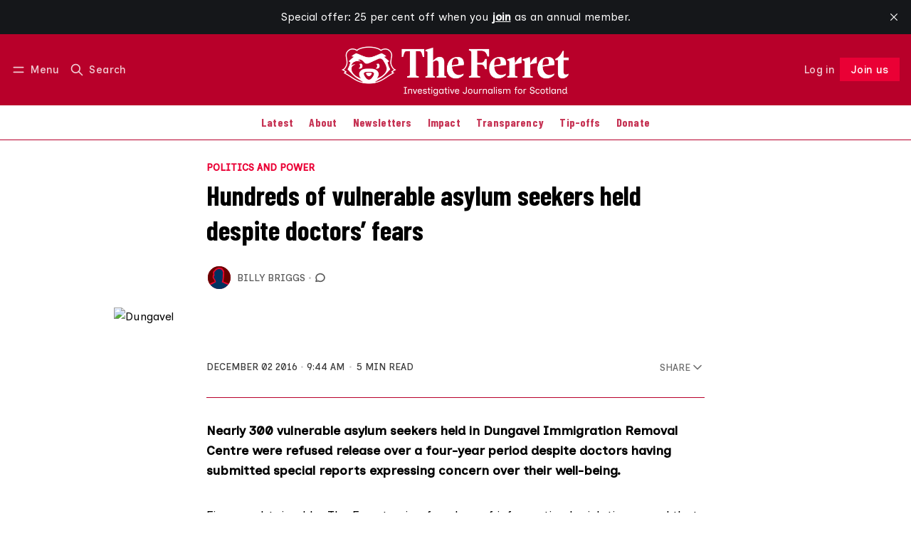

--- FILE ---
content_type: text/html; charset=utf-8
request_url: https://www.theferret.scot/nearly-300-vulnerable-asylum-seekers-detained-despite-doctors-concerns/
body_size: 24483
content:
<!DOCTYPE html>
<html lang="en" data-color-scheme="light">
  <head>
    <meta charset="utf-8">
    <meta http-equiv="X-UA-Compatible" content="IE=edge">

    <title>Hundreds of vulnerable asylum seekers held despite doctors’ fears</title>

    <meta name="HandheldFriendly" content="True">
    <meta name="viewport" content="width=device-width, initial-scale=1.0">
    
    <meta name="theme-color" content="#ea0035">
    <meta name="ghost-theme" content="Maali 1.7.0">


    <link rel="preload" href="https://www.theferret.scot/assets/dist/app.min.js?v=ace3d5903c" as="script">
    <link rel="preload" href="https://www.theferret.scot/assets/dist/app.min.css?v=ace3d5903c" as="style">

      <link rel="preconnect" href="https://fonts.googleapis.com">
  <link rel="preconnect" href="https://fonts.gstatic.com" crossorigin>










  <link rel="preload stylesheet" href="https://fonts.googleapis.com/css2?family=Lora:ital,wght@0,400;0,500;0,600;0,700;1,400;1,500;1,600;1,700&family=Poppins:ital,wght@0,600;0,700;1,600;1,700&display=swap" 
        as="style" onload="this.onload=null;this.rel='stylesheet'" crossorigin>
  <style>
    body { --font-headings: var(--gh-font-heading, 'Poppins'), sans-serif; }
    body .content, p { --font-body: var(--gh-font-body, 'Lora'), serif; font-family: var(--font-body); }
  </style>

    <script async defer src="https://www.theferret.scot/assets/dist/app.min.js?v=ace3d5903c"></script>

    <link rel="stylesheet" type="text/css" href="https://www.theferret.scot/assets/dist/app.min.css?v=ace3d5903c">

    <style>
  :root {
    --global-max-width: 1400px; /* site max width */
    --global-content-width: 700px; /* post-content-width */
    --global-wide-width: 960px; /* site max width */
    --global-radius: 0px; /* default radius */
    --global-gallery-gap: 1em; /* Image gallery distance between images */
    --global-hyphens: none; /* none/auto */
    --global-header-height: 92px;
    --global-theme-notifications: visible; /* visible/hidden */
    --global-progress-bar: visible; /* visible/hidden */
    --global-content-preview-fading: 0%; /* 50%-100% for fading effect */
    --global-scroll-behavior: smooth;
  }
</style>

<script>
  let preferredTheme = localStorage.getItem('PREFERRED_COLOR_SCHEME') || `light`;
  document.documentElement.setAttribute('data-color-scheme', preferredTheme);
  
  // Global values needed
  const themeGlobal = {
    currentPage: parseInt(''),
    nextPage: parseInt(''),
    nextPageLink: '',
    maxPages: parseInt(''), 
    lastPage: `` === `` ? true : false,
    postsPerPage: parseInt('12'),
    scrollPos: 0,
    imageLightbox: false
  }

  // Calculate contrast & HSL value;
  function getBrandColorInfo(hexcolor) {
    // get contrast
    if (hexcolor.slice(0, 1) === '#') { hexcolor = hexcolor.slice(1); }
    if (hexcolor.length === 3) { hexcolor = hexcolor.split('').map(function (hex) { return hex + hex;}).join(''); }
    let r = parseInt(hexcolor.substr(0,2),16), g = parseInt(hexcolor.substr(2,2),16), b = parseInt(hexcolor.substr(4,2),16);
    let yiq = ((r * 299) + (g * 587) + (b * 114)) / 1000;
    const colorContrast = (yiq >= 128) ? '#000' : '#fff';

    //get HSL
    r /= 255, g /= 255, b /= 255;
    const max = Math.max(r, g, b), min = Math.min(r, g, b);
    let h, s, l = (max + min)  /  2;  
    if ( max == min ) { h = s = 0; } else {
      let d = max - min;
      s = l > 0.5 ? d / (2 - max - min) : d / (max + min);
      switch(max){
        case r: h = (g - b) / d + (g < b ? 6 : 0); break;
        case g: h = (b - r) / d + 2; break;
        case b: h = (r - g) / d + 4; break;
      }
      h /= 6;
    }
    const colorHSL = [Math.round(h * 360), Math.round(s * 100), Math.round(l * 100)];

    // return
    return { colorContrast, colorHSL }
  };

  const brandColor = getBrandColorInfo("#ea0035");
  let style = document.createElement('style');
  style.innerHTML = `:root { 
    --color-brand-contrast: ${brandColor.colorContrast}; 
    --color-brand-h: ${brandColor.colorHSL[0]};
    --color-brand-s: ${brandColor.colorHSL[1]}%;
    --color-brand-l: ${brandColor.colorHSL[2]}%;
    --color-brand-hsl: ${brandColor.colorHSL[0]} ${brandColor.colorHSL[1]}% ${brandColor.colorHSL[2]}%;
  }`
  document.getElementsByTagName('head')[0].appendChild(style);
</script>

    
    
     

    <link rel="icon" href="https://www.theferret.scot/content/images/size/w256h256/2025/11/TheFerret_Favicon_White-1.png" type="image/png">
    <link rel="canonical" href="https://www.theferret.scot/nearly-300-vulnerable-asylum-seekers-detained-despite-doctors-concerns/">
    <meta name="referrer" content="no-referrer-when-downgrade">
    
    <meta property="og:site_name" content="The Ferret">
    <meta property="og:type" content="article">
    <meta property="og:title" content="Hundreds of vulnerable asylum seekers held despite doctors’ fears">
    <meta property="og:description" content="Nearly 300 vulnerable asylum seekers held in Dungavel Immigration Removal Centre were refused release over a four-year period despite doctors having submitted special reports expressing concern over their well-being.

Figures obtained by The Ferret using freedom of information legislation reveal that only 29 people out of 323 held in Dungavel">
    <meta property="og:url" content="https://www.theferret.scot/nearly-300-vulnerable-asylum-seekers-detained-despite-doctors-concerns/">
    <meta property="og:image" content="https://theferret.scot/wp-content/uploads/2016/12/DUNGAVEL.jpg">
    <meta property="article:published_time" content="2016-12-02T09:44:38.000Z">
    <meta property="article:modified_time" content="2016-12-06T08:25:07.000Z">
    <meta property="article:tag" content="Politics and power">
    <meta property="article:tag" content="Human rights">
    <meta property="article:tag" content="asylum">
    <meta property="article:tag" content="Politics">
    <meta property="article:tag" content="Asylum seeker">
    <meta property="article:tag" content="Dungavel Detention Centre">
    <meta property="article:tag" content="Home Office">
    <meta property="article:tag" content="Human rights abuses">
    <meta property="article:tag" content="Immigration detention">
    <meta property="article:tag" content="Istanbul Protocol">
    <meta property="article:tag" content="Juliet Cohen">
    <meta property="article:tag" content="Kate Alexander">
    <meta property="article:tag" content="Rule 35">
    <meta property="article:tag" content="Stephen Shaw">
    
    <meta property="article:publisher" content="https://www.facebook.com/theferret.scot/">
    <meta name="twitter:card" content="summary_large_image">
    <meta name="twitter:title" content="Hundreds of vulnerable asylum seekers held despite doctors’ fears">
    <meta name="twitter:description" content="Nearly 300 vulnerable asylum seekers held in Dungavel Immigration Removal Centre were refused release over a four-year period despite doctors having submitted special reports expressing concern over their well-being.

Figures obtained by The Ferret using freedom of information legislation reveal that only 29 people out of 323 held in Dungavel">
    <meta name="twitter:url" content="https://www.theferret.scot/nearly-300-vulnerable-asylum-seekers-detained-despite-doctors-concerns/">
    <meta name="twitter:image" content="https://theferret.scot/wp-content/uploads/2016/12/DUNGAVEL.jpg">
    <meta name="twitter:label1" content="Written by">
    <meta name="twitter:data1" content="Billy Briggs">
    <meta name="twitter:label2" content="Filed under">
    <meta name="twitter:data2" content="Politics and power, Human rights, asylum, Politics, Asylum seeker, Dungavel Detention Centre, Home Office, Human rights abuses, Immigration detention, Istanbul Protocol, Juliet Cohen, Kate Alexander, Rule 35, Stephen Shaw">
    <meta name="twitter:site" content="@FerretScot">
    
    <script type="application/ld+json">
{
    "@context": "https://schema.org",
    "@type": "Article",
    "publisher": {
        "@type": "Organization",
        "name": "The Ferret",
        "url": "https://www.theferret.scot/",
        "logo": {
            "@type": "ImageObject",
            "url": "https://www.theferret.scot/content/images/2025/11/TheFerret_WebsiteHeaderLogo_White.png"
        }
    },
    "author": {
        "@type": "Person",
        "name": "Billy Briggs",
        "image": {
            "@type": "ImageObject",
            "url": "https://www.theferret.scot/content/images/size/w1200/2025/11/TheFerret_Photos-08-2.png",
            "width": 1200,
            "height": 1200
        },
        "url": "https://www.theferret.scot/author/billy/",
        "sameAs": []
    },
    "headline": "Hundreds of vulnerable asylum seekers held despite doctors’ fears",
    "url": "https://www.theferret.scot/nearly-300-vulnerable-asylum-seekers-detained-despite-doctors-concerns/",
    "datePublished": "2016-12-02T09:44:38.000Z",
    "dateModified": "2016-12-06T08:25:07.000Z",
    "image": {
        "@type": "ImageObject",
        "url": "https://theferret.scot/wp-content/uploads/2016/12/DUNGAVEL.jpg"
    },
    "keywords": "Politics and power, Human rights, asylum, Politics, Asylum seeker, Dungavel Detention Centre, Home Office, Human rights abuses, Immigration detention, Istanbul Protocol, Juliet Cohen, Kate Alexander, Rule 35, Stephen Shaw",
    "description": "Nearly 300 vulnerable asylum seekers held in Dungavel Immigration Removal Centre were refused release over a four-year period despite doctors having submitted special reports expressing concern over their well-being.\n\nFigures obtained by The Ferret using freedom of information legislation reveal that only 29 people out of 323 held in Dungavel between 2012 and 2015 were released following a Rule 35 report.\n\nRule 35 was devised to protect extremely vulnerable people in detention so that concerns r",
    "mainEntityOfPage": "https://www.theferret.scot/nearly-300-vulnerable-asylum-seekers-detained-despite-doctors-concerns/"
}
    </script>

    <meta name="generator" content="Ghost 6.12">
    <link rel="alternate" type="application/rss+xml" title="The Ferret" href="https://www.theferret.scot/latest/rss/">
    <script defer src="https://cdn.jsdelivr.net/ghost/portal@~2.56/umd/portal.min.js" data-i18n="true" data-ghost="https://www.theferret.scot/" data-key="3315d180964dce7b99ce18c97f" data-api="https://the-ferret.ghost.io/ghost/api/content/" data-locale="en" crossorigin="anonymous"></script><style id="gh-members-styles">.gh-post-upgrade-cta-content,
.gh-post-upgrade-cta {
    display: flex;
    flex-direction: column;
    align-items: center;
    font-family: -apple-system, BlinkMacSystemFont, 'Segoe UI', Roboto, Oxygen, Ubuntu, Cantarell, 'Open Sans', 'Helvetica Neue', sans-serif;
    text-align: center;
    width: 100%;
    color: #ffffff;
    font-size: 16px;
}

.gh-post-upgrade-cta-content {
    border-radius: 8px;
    padding: 40px 4vw;
}

.gh-post-upgrade-cta h2 {
    color: #ffffff;
    font-size: 28px;
    letter-spacing: -0.2px;
    margin: 0;
    padding: 0;
}

.gh-post-upgrade-cta p {
    margin: 20px 0 0;
    padding: 0;
}

.gh-post-upgrade-cta small {
    font-size: 16px;
    letter-spacing: -0.2px;
}

.gh-post-upgrade-cta a {
    color: #ffffff;
    cursor: pointer;
    font-weight: 500;
    box-shadow: none;
    text-decoration: underline;
}

.gh-post-upgrade-cta a:hover {
    color: #ffffff;
    opacity: 0.8;
    box-shadow: none;
    text-decoration: underline;
}

.gh-post-upgrade-cta a.gh-btn {
    display: block;
    background: #ffffff;
    text-decoration: none;
    margin: 28px 0 0;
    padding: 8px 18px;
    border-radius: 4px;
    font-size: 16px;
    font-weight: 600;
}

.gh-post-upgrade-cta a.gh-btn:hover {
    opacity: 0.92;
}</style><script async src="https://js.stripe.com/v3/"></script>
    <script defer src="https://cdn.jsdelivr.net/ghost/sodo-search@~1.8/umd/sodo-search.min.js" data-key="3315d180964dce7b99ce18c97f" data-styles="https://cdn.jsdelivr.net/ghost/sodo-search@~1.8/umd/main.css" data-sodo-search="https://the-ferret.ghost.io/" data-locale="en" crossorigin="anonymous"></script>
    <script defer src="https://cdn.jsdelivr.net/ghost/announcement-bar@~1.1/umd/announcement-bar.min.js" data-announcement-bar="https://www.theferret.scot/" data-api-url="https://www.theferret.scot/members/api/announcement/" crossorigin="anonymous"></script>
    <link href="https://www.theferret.scot/webmentions/receive/" rel="webmention">
    <script defer src="/public/cards.min.js?v=ace3d5903c"></script>
    <link rel="stylesheet" type="text/css" href="/public/cards.min.css?v=ace3d5903c">
    <script defer src="/public/comment-counts.min.js?v=ace3d5903c" data-ghost-comments-counts-api="https://www.theferret.scot/members/api/comments/counts/"></script>
    <script defer src="/public/member-attribution.min.js?v=ace3d5903c"></script>
    <script defer src="/public/ghost-stats.min.js?v=ace3d5903c" data-stringify-payload="false" data-datasource="analytics_events" data-storage="localStorage" data-host="https://www.theferret.scot/.ghost/analytics/api/v1/page_hit"  tb_site_uuid="2de2844d-80a7-4c7b-8025-6f1f39724aa6" tb_post_uuid="c9831cfb-c216-4ccb-97ef-fcf0e866812c" tb_post_type="post" tb_member_uuid="undefined" tb_member_status="undefined"></script><style>:root {--ghost-accent-color: #ea0035;}</style>
    <!-- 1) Load fonts -->
<link href="https://fonts.googleapis.com/css2?family=Barlow+Condensed:wght@700&family=Inclusive+Sans:ital,wght@0,400;0,500&family=Inclusive+Sans+Caps:wght@400&display=swap" rel="stylesheet">

<!-- 2) Apply fonts across site -->
<style>
/* Fonts to override Ghost theme defaults */
:root {
  --font-heading: "Barlow Condensed", Impact, Haettenschweiler, "Arial Narrow Bold", Arial, sans-serif;
  --font-body: "Inclusive Sans", system-ui, -apple-system, "Segoe UI", Roboto, sans-serif;
  --font-subhead: "Inclusive Sans Caps", "Inclusive Sans", system-ui, -apple-system, "Segoe UI", Roboto, sans-serif;

  /* Override Ghost theme vars if present */
  --gh-font-heading: var(--font-heading);
  --gh-font-body: var(--font-body);
}

/* Body text across all templates */
body,
body .content,
.post-content,
.page-content,
.gh-content,
.kg-card,
.kg-card p,
p,
li,
blockquote,
figcaption {
  font-family: var(--font-body) !important;
  font-weight: 400;
  line-height: 1.6;
  color: inherit;
}
  
</style>  

<!-- 3) Hide “Latest” section & links -->
<style>
  body.home-template .topic-section.latest-section,
  body.home .topic-section.latest-section {
    display: none !important;
  }

  body.home-template .topic-section.latest-section a[href="/latest/"],
  body.home .topic-section.latest-section a[href="/latest/"] {
    display: none !important;
  }

</style>

<!-- 4) Brand & colour variables -->
<style>
  :root {
    /* === Brand colours (easy to update) === */
    --brand-red: #B8002A;
    --brand-red-hover: #F01F1F;
    --brand-white: #FFFFFF;

    /* === Base theme colours (unchanged) === */
    --color-text: hsl(0 0% 15%);
    --color-text-acc: hsl(0 0% 25%);
    --color-text-reverse: var(--brand-white);
    --color-bg: hsl(0 100% 100%);
    --color-bg-acc: hsl(0 0% 97%);
    --color-bg-reverse: hsl(0 0% 15%);
    --color-bg-base: hsl(345, 100%, 50%);
    --color-bg-base-reverse: 0 0% 0%;
    --color-neutral: hsl(0 0% 50%);
    --color-border: hsl(346, 100%, 36%);
  }

  /* === Dark mode styling === */

html[data-color-scheme='dark'] {
    --heading-color: #ffffff;
    --body-color: #d2d2d2;
}

html[data-color-scheme='dark'] h1,
html[data-color-scheme='dark'] h2,
html[data-color-scheme='dark'] h3,
html[data-color-scheme='dark'] h4,
html[data-color-scheme='dark'] h5,
html[data-color-scheme='dark'] h6 {
    color: var(--heading-color);
}

html[data-color-scheme='dark'] p,
html[data-color-scheme='dark'] span,
html[data-color-scheme='dark'] div, 
html[data-color-scheme='dark'] li {
    color: var(--body-color);
}

html[data-color-scheme='system'] {
    --heading-color: #ffffff;
    --body-color: #d2d2d2; 
}

  /* === System default styling === */

html[data-color-scheme='system'] h1,
html[data-color-scheme='system'] h2,
html[data-color-scheme='system'] h3,
html[data-color-scheme='system'] h4,
html[data-color-scheme='system'] h5,
html[data-color-scheme='system'] h6 {
    color: var(--heading-color);
}

html[data-color-scheme='system'] p,
html[data-color-scheme='system'] span,
html[data-color-scheme='system'] div,
html[data-color-scheme='system'] li {
    color: var(--body-color);
}
</style>

<!-- 5) Header styling -->

<style>
/* === Header bar === */
.header {
  background-color: var(--brand-red) !important;
  border-bottom: none !important;
}

/* Header text, menu, and icons in clean white */
.header,
.header a,
.header button {
  color: var(--brand-white) !important;
}

.header svg,
.header .icon {
  fill: none !important;
  stroke: var(--brand-white) !important;
  stroke-width: 2px;
}

/* Optional hover fade */
.header a:hover,
.header button:hover,
.header svg:hover {
  opacity: 0.85;
}
</style>

<!-- 6) Navigation bar outline -->
<style>
.header-menu {
  box-shadow: none !important;
  border-bottom: 1px solid var(--color-border) !important;
}
</style>

<!-- 7) Navigation menu link colours -->
<style>
.header-menu a {
  color: var(--brand-red) !important;
  transition: color 0.2s ease;
}

.header-menu a:hover,
.header-menu a:focus,
.header-menu .nav-current a {
  color: var(--brand-red-hover) !important;
}
</style>

<style>
/* === CTA typography → match site theme === */

/* Paragraph, input, and button inside CTA: inherit the site's body font */
.subscribe-cta, 
.subscribe-cta__content, 
.subscribe-cta__content p,
.subscribe-form,
.subscribe-form input,
.subscribe-form button {
  font-family: inherit !important;
  font-size: inherit !important;
  line-height: inherit !important;
  font-weight: inherit !important;
}

/* CTA title: match your headline style (Barlow Condensed 700) */
.subscribe-cta__title {
  font-family: "Barlow Condensed", Impact, Haettenschweiler, "Arial Narrow Bold", Arial, sans-serif !important;
  font-weight: 700 !important;
  letter-spacing: 0.02em !important;
  line-height: 1.1 !important;
}

/* Button typography: keep consistent emphasis */
.subscribe-form .btn--brand {
  font-family: inherit !important;   /* same as body */
  font-weight: 700 !important;
  text-transform: none !important;
  letter-spacing: 0.02em !important;
}

/* Input placeholder: use the site font too */
.subscribe-form input::placeholder {
  font-family: inherit !important;
  opacity: .75;
}
</style>

<style>
  /* Subscribe callout at the bottom of posts */
  .subscribe-callout-block {
    background: #B8002A !important;
    color: #fff !important;
    padding: 1em;
  }
</style>

<style>
/* === Tag sections (e.g. Editor's Picks) → match site fonts === */

/* Section headings (your h2s) → Barlow Condensed 700 */
.topic-section .section-title {
  font-family: "Barlow Condensed", Impact, Haettenschweiler, "Arial Narrow Bold", Arial, sans-serif !important;
  font-weight: 700 !important;
  letter-spacing: 0.02em !important;
  line-height: 1.1 !important;
}

/* Post titles inside cards → your subhead style (Barlow Condensed) */
.topic-section .post-card__title,
.topic-section .post-card__title a {
  font-family: "Barlow Condensed", "Inclusive Sans", system-ui, -apple-system, Segoe UI, Roboto, sans-serif !important;
  font-weight: 400 !important;
  text-transform: none !important;
  letter-spacing: 0.04em !important;
  line-height: 1.2 !important;
}

/* Excerpts, bylines, dates, tag chips → body font (Inclusive Sans) */
.topic-section .post-card__excerpt,
.topic-section .post-info,
.topic-section .post-info * ,
.topic-section time,
.topic-section .post-card-tags,
.topic-section .post-card-tags .post-tag {
  font-family: "Inclusive Sans", system-ui, -apple-system, Segoe UI, Roboto, sans-serif !important;
  font-weight: 400 !important;
  line-height: 1.6 !important;
}

/* The “More …” button in tag sections → match your button emphasis */
.topic-section .btn,
.topic-section .btn--bordered {
  font-family: inherit !important;   /* inherits Inclusive Sans from body */
  font-weight: 700 !important;
  text-transform: none !important;
  letter-spacing: 0.02em !important;
}
</style>

<style>
/* === Navigation menu → Barlow Condensed === */

/* Main navigation links */
.header-menu,
.header-menu a,
.header-menu button,
.gh-head-menu,
.gh-head-menu a {
  font-family: "Barlow Condensed", system-ui, -apple-system, "Segoe UI", Roboto, sans-serif !important;
  font-weight: 500 !important;
  letter-spacing: 0.01em;
}

/* Optional: slightly larger for clarity */
.header-menu a {
  font-size: 1rem !important;
  line-height: 1.4 !important;
}
</style>

<style>
/* === Ferret Subscribe CTA — final compact version === */

/* Outer yellow bar */
.subscribe-cta.site-width.is-home {
  background-color: #FFBA00 !important;
  padding-top: 2rem !important;
  padding-bottom: 2rem !important;
}

/* Remove default theme padding/margins */
.subscribe-cta.site-width.is-home .container.wrapper {
  padding: 0 !important;
  margin: 0 auto !important;
}

.subscribe-cta.site-width.is-home .subscribe-cta__content,
.subscribe-cta.site-width.is-home .subscribe-form {
  margin: 0 !important;
  padding: 0 !important;
}

/* Headline (“Join us”) */
.subscribe-cta.site-width.is-home .subscribe-cta__title {
  color: #C00000 !important;
  font-size: 2rem;
  font-weight: 800;
  line-height: 1.2;
  display: block;
  margin-bottom: 0.5rem;
}

/* Supporting paragraph text */
.subscribe-cta.site-width.is-home .subscribe-cta__content p {
  color: #C00000 !important;
  font-size: 1.05rem;
  line-height: 1.5;
  margin: 0;
  position: relative;
  font-weight: 400;
}

/* Custom formatted paragraph with one line break + bold tagline */
.subscribe-cta.site-width.is-home .subscribe-cta__content p::before {
  content: "Investigating the powerful. Challenging the establishment. Owned by you.";
  white-space: pre-line;
  display: block;
}

.subscribe-cta.site-width.is-home .subscribe-cta__content p::after {
  content: "Our journalism changes things.";
  display: block;
  margin-top: 0.6rem;
  font-weight: 700; /* bold but same size */
  font-size: 1.05rem; /* same as body text */
  line-height: 1.5;
  color: #C00000;
}

/* Input + button colours */
.subscribe-cta.site-width.is-home .subscribe-form input.w-100.bg-default {
  background-color: #ffffff !important;
  color: #222 !important;
  border: 1px solid #999 !important;
}

.subscribe-cta.site-width.is-home .subscribe-form .btn.btn--brand {
  background-color: #C00000 !important;
  color: #ffffff !important;
  border: none !important;
  font-size: 1rem;
}
</style>

<style>
  .post-card-tags, .post-card-tags .post-tag { display: inline-flex !important; }
  /* If your theme uses a different wrapper: */
  .post-info .post-card-tags, .post-card__meta .post-card-tags { display: inline-flex !important; }
</style>

<!-- === HERO CTA (Yellow banner) ================= -->
<style>
/* —— knobs you can tweak —— */
:root{
  --cta-red: #B8002A;
  --cta-gold: #FFBA00;
  --cta-white: #FFFFFF;
  --cta-field-height: 52px;     /* input & button height */
  --cta-max-width: 760px;       /* width of text + form */
}

/* Section container (diagonal slash + centering) */
.subscribe-cta.site-width.is-home{
  position: relative;
  overflow: hidden;
  background: var(--cta-gold) !important;
  color: var(--cta-red) !important;
  display: flex !important;
  flex-direction: column !important;
  align-items: center !important;
  justify-content: center !important;
  text-align: center !important;
  gap: 1rem !important;               /* space between title/para/form */
  padding: 6rem 1.5rem !important;    /* equal top/bottom */
  clip-path: polygon(0 0, 100% 8%, 100% 100%, 0 92%);
}

/* Soft depth */
.subscribe-cta.site-width.is-home::before{
  content:"";
  position:absolute; inset:0;
  background: radial-gradient(circle at 50% 40%, rgba(0,0,0,0.06), transparent 70%);
  pointer-events:none;
  z-index:0;
}

/* Centered width for inner content */
.subscribe-cta.site-width.is-home .container,
.subscribe-cta.site-width.is-home .container.wrapper,
.subscribe-cta.site-width.is-home .subscribe-cta__content,
.subscribe-cta.site-width.is-home .subscribe-form{
  position: relative;
  z-index: 1;
  max-width: var(--cta-max-width) !important;
  width: 100% !important;
  margin-left: auto !important;
  margin-right: auto !important;
}

/* Headline */
.subscribe-cta__title{
  font-family: "Barlow Condensed", sans-serif !important;
  font-weight: 900 !important;
  font-size: clamp(2.8rem, 6vw, 3.6rem) !important;
  line-height: 1.1 !important;
  color: var(--cta-red) !important;
  margin: 0 !important;
}

/* Paragraph (bigger & punchier) */
.subscribe-cta.site-width.is-home .subscribe-cta__content p{
  color: var(--cta-red) !important;
  font-size: clamp(1.25rem, 2.2vw, 1.6rem) !important;
  font-weight: 700 !important;
  letter-spacing: 0.01em;
  line-height: 1.6 !important;
  max-width: 52ch !important;
  margin: 0 auto 1.2rem auto !important;
}

/* Bold closing line */
.subscribe-cta.site-width.is-home .subscribe-cta__content p::after{
  content: "Our journalism changes things.";
  display: block;
  margin-top: 0.8rem;
  font-weight: 700;
  font-size: clamp(1.3rem, 2.4vw, 1.6rem) !important;
  line-height: 1.4;
  color: var(--cta-red) !important;
  letter-spacing: 0.01em;
}



/* Responsive: stack neatly on mobile */
@media (max-width: 768px){
  .subscribe-cta.site-width.is-home{
    clip-path: polygon(0 0, 100% 5%, 100% 100%, 0 95%);
    padding: 4rem 1rem !important;
    gap: .9rem !important;
  }
  .subscribe-cta.site-width.is-home .subscribe-form{
    flex-direction: column !important;
    align-items: stretch !important;
  }
  .subscribe-cta.site-width.is-home .subscribe-form :is(.btn,.btn--brand,button[type="submit"],input[type="submit"],a.btn){
    width: 100% !important;
    height: auto !important;
    min-height: 48px !important;
    transform: none !important;
  }
}
</style>

<!-- === Hide footer CTA (bottom-of-page subscribe form) === -->
<style>
.subscribe-cta.reverse.is-home {
  display: none !important;
  visibility: hidden !important;
  height: 0 !important;
  margin: 0 !important;
  padding: 0 !important;
}
</style>

<script>
(function () {
  const NEW_LABEL = 'Join us';
  const SELECTORS = [
    'a[data-portal="signup"]',
    'a.signup-link[href="/signup/"]',
    'a[href*="#/portal/signup"]',
    'button[data-portal="signup"]'
  ];

  function relabel(el) {
    if (!el) return;

    el.setAttribute('aria-label', NEW_LABEL);
    el.setAttribute('title', NEW_LABEL);

    let changed = false;
    el.childNodes.forEach(node => {
      if (node.nodeType === Node.TEXT_NODE) {
        node.textContent = ' ' + NEW_LABEL + ' ';
        changed = true;
      }
    });

    if (!changed) {
      const span = el.querySelector('.label, .text, span');
      if (span) {
        span.textContent = NEW_LABEL;
      } else {
        el.textContent = NEW_LABEL;
      }
    }
  }

  function relabelAll() {
    const seen = new Set();
    SELECTORS.forEach(sel => {
      document.querySelectorAll(sel).forEach(el => {
        if (seen.has(el)) return;
        seen.add(el);
        const text = (el.textContent || '').trim().toLowerCase();
        if (/subscribe|sign ?up/.test(text) || el.dataset.portal === 'signup') {
          relabel(el);
        }
      });
    });
  }

  // Run once DOM is parsed
  if (document.readyState === 'loading') {
    document.addEventListener('DOMContentLoaded', relabelAll);
  } else {
    relabelAll();
  }

  // Re-run if header re-renders (e.g. Ghost Portal injects again)
  new MutationObserver(() => relabelAll())
    .observe(document.documentElement, { childList: true, subtree: true });
})();
</script>

<script>
(function () {
  // normalise trailing slash
  const path = window.location.pathname.replace(/\/+$/, '');
  if (path === '/joinus') {
    // send visitors to the Portal signup flow
    window.location.replace('/#/portal/signup');
  }
})();
</script>

<style>
/* === MAKE THE HEADER LOGO BIGGER === */

/* This targets your logo at the top of the site.
   It makes it wider, but keeps it responsive (it will shrink on smaller screens). */
.header__logo {
  max-width: 700px !important;   /* Change this number to make it bigger or smaller (e.g. 400px = larger) */
  width: 100% !important;        /* Lets the logo fill the available space up to the max width */
  height: auto !important;       /* Keeps the logo’s shape correct (no squishing) */
}

/* Some themes limit logo height — this line removes that limit
   so the logo can grow freely to the size you set above. */
.header__logo,
.header__brand,
.header__brand img {
  max-height: none !important;   /* Allows your bigger logo to actually show at full size */
}

/* This part makes sure your logo doesn't get too big on phones or tablets.
   It shrinks it down when the screen is narrower than 640 pixels. */
@media (max-width: 640px) {
  .header__logo {
    max-width: 240px !important; /* Smaller logo on mobile for better fit */
  }
}

/* === END OF LOGO SIZE SETTINGS === */
</style>

<style>
/* === Fix only the member/account dropdown inside the header === */
.header .member-menu {
  background: var(--color-bg) !important;
  color: var(--color-text) !important;
}

/* Make the items readable (overrides .header a { color:white !important }) */
.header .member-menu a,
.header .member-menu .member-name,
.header .member-menu .member-email {
  color: var(--color-text) !important;
}

/* Ensure the little icons in the dropdown are visible */
.header .member-menu svg {
  stroke: var(--color-text) !important;
  fill: none !important;
}

/* Optional: nicer hover inside the dropdown only */
.header .member-menu a:hover {
  color: var(--color-text-acc) !important;
}
</style>

<style>
.subscribe-cta__image {
    width: 80px; 
    height: auto; 
}
</style>

<!-- New subscribe box on home page -->
<style>
  .subscribe-cta {
    display: flex;
    flex-wrap: wrap;
    justify-content: space-between;
    align-items: center;
    padding-left: 30px;
    padding-right: 30px;
    background-color: #b8002a; 
  }

  .text-11 {
    color: #ffffff;
    font-size: 16pt;
  }

  .subscribe-cta__content {
    flex: 1;
    color: #000;
  }
  
.subscribe-cta__title {
  font-family: "Barlow Condensed", sans-serif !important;
  font-weight: 900 !important;
  font-size: clamp(2.8rem, 6vw, 3.6rem) !important;
  line-height: 1.5 !important;
  color: #fff !important;
}

  .testimonials {
    margin-left: 10px;
    flex: 0 0 600px;
    color: #ffffff;
  }

  .subscribe-cta p {
    opacity: 1;
    color: #ffffff; 
  }

  .testimonial__name {
    font-size: 1.2rem;
    color: #ffffff;
    background-color: #b8002a !important;
    padding: 0 !important;
    font-weight: bold;
  }

  .image-wrapper-logo {
  width: 20rem;
  }
</style>
  </head>
  <body class="post-template tag-politics-and-power tag-human-rights tag-asylum tag-politics tag-asylum-seeker tag-dungavel-detention-centre tag-home-office tag-human-rights-abuses tag-immigration-detention tag-istanbul-protocol tag-juliet-cohen tag-kate-alexander tag-rule-35 tag-stephen-shaw tag-hash-wp tag-hash-wp-post tag-hash-import-2025-10-15-12-08 tag-hash-older_metered " >
    <div class="progress-bar"></div>

      <header class="header js-header" data-logo="center" data-style="sticky">
  <div class="container wrapper flex items-center header__container">
    <div class="header__more">
      <button class="btn header__menu-toggle js-menu-toggle" title="Menu" aria-label="Menu">
        <i class="icon icon-menu">
  <svg xmlns="http://www.w3.org/2000/svg" class="icon icon-tabler icon-tabler-menu" width="24" height="24" viewBox="0 0 24 24" stroke-width="2" stroke="currentColor" fill="none" stroke-linecap="round" stroke-linejoin="round">
  <path stroke="none" d="M0 0h24v24H0z" fill="none"></path>
  <path d="M4 8l16 0"></path>
  <path d="M4 16l16 0"></path>
</svg>
</i>        <i class="icon icon-x">
  <svg xmlns="http://www.w3.org/2000/svg" class="icon icon-tabler icon-tabler-x" width="24" height="24" viewBox="0 0 24 24" stroke-width="1.5" stroke="currentColor" fill="none" stroke-linecap="round" stroke-linejoin="round">
  <path stroke="none" d="M0 0h24v24H0z" fill="none"/>
  <line x1="18" y1="6" x2="6" y2="18" />
  <line x1="6" y1="6" x2="18" y2="18" />
</svg>
</i>        <span>Menu</span>
      </button>

      <button class="btn header__search-toggle" data-ghost-search title="Search" aria-label="Search">
        <i class="icon icon-search">
  <svg xmlns="http://www.w3.org/2000/svg" class="icon icon-tabler icon-tabler-search" width="24" height="24" viewBox="0 0 24 24" stroke-width="2" stroke="currentColor" fill="none" stroke-linecap="round" stroke-linejoin="round">
  <path stroke="none" d="M0 0h24v24H0z" fill="none"/>
  <circle cx="10" cy="10" r="7" />
  <line x1="21" y1="21" x2="15" y2="15" />
</svg>



</i>        <span>Search</span>
      </button>
    </div>

    <div class="header__brand">
<a href="https://www.theferret.scot">          <picture class="dark-theme-logo">
  <source     
    srcset="/content/images/size/w100/format/webp/2025/11/TheFerret_WebsiteHeaderLogo_White-1.png 100w,/content/images/size/w300/format/webp/2025/11/TheFerret_WebsiteHeaderLogo_White-1.png 300w,/content/images/size/w600/format/webp/2025/11/TheFerret_WebsiteHeaderLogo_White-1.png 600w"
    sizes="200px"
    data-sizes="auto"
    type="image/webp"
  >
  <img class="header__logo"
    srcset="/content/images/size/w100/format/webp/2025/11/TheFerret_WebsiteHeaderLogo_White-1.png 100w,/content/images/size/w300/format/webp/2025/11/TheFerret_WebsiteHeaderLogo_White-1.png 300w,/content/images/size/w600/format/webp/2025/11/TheFerret_WebsiteHeaderLogo_White-1.png 600w"
    sizes="200px"
    data-sizes="auto"
    data-src="/content/images/size/w100/2025/11/TheFerret_WebsiteHeaderLogo_White-1.png"
    src="/content/images/size/w30/2025/11/TheFerret_WebsiteHeaderLogo_White-1.png"
    alt="The Ferret"
  >
</picture>          <picture class="default-logo">
  <source 
    sizes="(max-width: 800px) 200px, 320px"
    
    
    srcset="/content/images/size/w300/format/webp/2025/11/TheFerret_WebsiteHeaderLogo_White.png 300w, /content/images/size/w600/format/webp/2025/11/TheFerret_WebsiteHeaderLogo_White.png 600w"
    type="image/webp"
  >
  <img class="header__logo"
    sizes="(max-width: 800px) 200px, 320px"
    
    data-srcset="/content/images/size/w300/2025/11/TheFerret_WebsiteHeaderLogo_White.png 300w, /content/images/size/w600/2025/11/TheFerret_WebsiteHeaderLogo_White.png 600w"
    srcset="/content/images/size/w30/2025/11/TheFerret_WebsiteHeaderLogo_White.png 30w"
    data-src="/content/images/size/w100/2025/11/TheFerret_WebsiteHeaderLogo_White.png"
    src="/content/images/size/w30/2025/11/TheFerret_WebsiteHeaderLogo_White.png"
    alt="The Ferret"
    loading="eager"
  >
</picture></a>    </div>

    <div class="header__actions">
          <a href="/signin/" class="btn signin-link radius" data-portal="signin">Log in</a>
          <a href="/signup/" class="btn signup-link btn--brand radius" data-portal="signup">Subscribe</a>
        

      <div class="member-menu js-member-menu">
      <a href="/signup/" data-portal="signup" class="signup-link">
        <i class="icon icon-arrow-up-right icon--sm">
  <svg xmlns="http://www.w3.org/2000/svg" class="icon icon-tabler icon-tabler-arrow-up-right" width="24" height="24" viewBox="0 0 24 24" stroke-width="2" stroke="currentColor" fill="none" stroke-linecap="round" stroke-linejoin="round">
  <path stroke="none" d="M0 0h24v24H0z" fill="none"/>
  <line x1="17" y1="7" x2="7" y2="17" />
  <polyline points="8 7 17 7 17 16" />
</svg>



</i>Sign up
      </a>

      <a href="/signin/" data-portal="signin" class="signin-link">
        <i class="icon icon-login icon--sm">
  <svg xmlns="http://www.w3.org/2000/svg" width="24" height="24" viewBox="0 0 24 24" fill="none" stroke="currentColor" stroke-width="2" stroke-linecap="round" stroke-linejoin="round" class="feather feather-log-in">
  <path d="M15 3h4a2 2 0 0 1 2 2v14a2 2 0 0 1-2 2h-4"></path>
  <polyline points="10 17 15 12 10 7"></polyline>
  <line x1="15" y1="12" x2="3" y2="12"></line>
</svg>
</i>Sign in
      </a>
</div>    </div>
  </div>
</header>

<div class="header-menu">
  <div class="container wrapper flex">

    <nav class="header-menu-nav">
      <ul class="nav">
    <li class="nav-latest" 
      data-label="Latest" data-length="6">
      <a href="https://www.theferret.scot/latest/">
        <span>Latest</span>
      </a>
    </li>
    <li class="nav-about" 
      data-label="About" data-length="5">
      <a href="https://www.theferret.scot/about/">
        <span>About</span>
      </a>
    </li>
    <li class="nav-newsletters" 
      data-label="Newsletters" data-length="11">
      <a href="https://www.theferret.scot/newsletters/">
        <span>Newsletters</span>
      </a>
    </li>
    <li class="nav-impact" 
      data-label="Impact" data-length="6">
      <a href="https://www.theferret.scot/impact/">
        <span>Impact</span>
      </a>
    </li>
    <li class="nav-transparency" 
      data-label="Transparency" data-length="12">
      <a href="https://www.theferret.scot/transparency/">
        <span>Transparency</span>
      </a>
    </li>
    <li class="nav-tip-offs" 
      data-label="Tip-offs" data-length="8">
      <a href="https://www.theferret.scot/tip-offs/">
        <span>Tip-offs</span>
      </a>
    </li>
    <li class="nav-donate" 
      data-label="Donate" data-length="6">
      <a href="https://www.theferret.scot/tip-jar/">
        <span>Donate</span>
      </a>
    </li>
</ul>
    </nav>

  </div>
</div>



      <div class="menu js-menu">
  <div class="container wrapper">
    <div class="menu__content">
      <nav class="menu__navigation">
        <ul class="nav">
    <li class="nav-latest" 
      data-label="Latest" data-length="6">
      <a href="https://www.theferret.scot/latest/">
        <span>Latest</span>
      </a>
    </li>
    <li class="nav-about" 
      data-label="About" data-length="5">
      <a href="https://www.theferret.scot/about/">
        <span>About</span>
      </a>
    </li>
    <li class="nav-newsletters" 
      data-label="Newsletters" data-length="11">
      <a href="https://www.theferret.scot/newsletters/">
        <span>Newsletters</span>
      </a>
    </li>
    <li class="nav-impact" 
      data-label="Impact" data-length="6">
      <a href="https://www.theferret.scot/impact/">
        <span>Impact</span>
      </a>
    </li>
    <li class="nav-transparency" 
      data-label="Transparency" data-length="12">
      <a href="https://www.theferret.scot/transparency/">
        <span>Transparency</span>
      </a>
    </li>
    <li class="nav-tip-offs" 
      data-label="Tip-offs" data-length="8">
      <a href="https://www.theferret.scot/tip-offs/">
        <span>Tip-offs</span>
      </a>
    </li>
    <li class="nav-donate" 
      data-label="Donate" data-length="6">
      <a href="https://www.theferret.scot/tip-jar/">
        <span>Donate</span>
      </a>
    </li>
</ul>

          <ul class="nav secondary submenu">
    <li class="nav-faqs" 
      data-label="FAQs" data-length="4">
      <a href="https://www.theferret.scot/faqs/">
        <span>FAQs</span>
      </a>
    </li>
    <li class="nav-ferret-fact-service" 
      data-label="Ferret Fact Service" data-length="19">
      <a href="https://www.theferret.scot/ferret-fact-service/">
        <span>Ferret Fact Service</span>
      </a>
    </li>
    <li class="nav-funding" 
      data-label="Funding" data-length="7">
      <a href="https://www.theferret.scot/funding/">
        <span>Funding</span>
      </a>
    </li>
    <li class="nav-privacy" 
      data-label="Privacy" data-length="7">
      <a href="https://www.theferret.scot/privacy/">
        <span>Privacy</span>
      </a>
    </li>
    <li class="nav-complaints" 
      data-label="Complaints" data-length="10">
      <a href="https://www.theferret.scot/complaints/">
        <span>Complaints</span>
      </a>
    </li>
    <li class="nav-contact-us" 
      data-label="Contact us" data-length="10">
      <a href="https://www.theferret.scot/contact/">
        <span>Contact us</span>
      </a>
    </li>
    <li class="nav-gift-membership" 
      data-label="Gift membership" data-length="15">
      <a href="https://theferretghostio.outpost.pub/gift_subscription">
        <span>Gift membership</span>
      </a>
    </li>
</ul>
      </nav>

      <div class="menu__posts">
        <span class="menu__posts-title">Latest news</span>
            <article class="post-card has-img is-featured horizontal js-post-card">

  <div class="post-card__content flex flex-col ">
    <div class="flex post-card-tags">
        <a class="post-tag mr-sm tag-investigations" href="/tag/investigations/" aria-label="Investigations"
           style="--color-accent: #B8002A"
        >Investigations</a>
    </div>

      <h2 class="post-card__title"><a href="https://www.theferret.scot/uae-arming-genocidal-militia-scottish-government-closer-ties/">The UAE is accused of arming a genocidal militia in Sudan. The Scottish Government wants closer ties</a></h2>
    
    <p class="post-card__excerpt opacity-080">
      The Scottish Government&#39;s &quot;courting&quot; of the Gulf state comes as human rights groups raise allegations about its role in Sudan’s devastating war.
    </p>

    <div class="post-info">
  <ul class="post-info__avatars">
        <li class="author-avatar has-image">
          <a href="/author/paul-dobson-2/" title="Paul Dobson" aria-label="Paul Dobson">
              <picture class="">
  <source 
    sizes="60px"
    data-sizes="auto"
    srcset="/content/images/size/w30/2025/11/TheFerret_Photos-03.png 30w"
    data-srcset="/content/images/size/w30/format/webp/2025/11/TheFerret_Photos-03.png 30w, /content/images/size/w100/format/webp/2025/11/TheFerret_Photos-03.png 100w"
    type="image/webp"
  >
  <img class="lazyload"
    sizes="60px"
    data-sizes="auto"
    data-srcset="/content/images/size/w30/2025/11/TheFerret_Photos-03.png 30w, /content/images/size/w100/2025/11/TheFerret_Photos-03.png 100w"
    srcset="/content/images/size/w30/2025/11/TheFerret_Photos-03.png 30w"
    data-src="/content/images/size/w100/2025/11/TheFerret_Photos-03.png"
    src="/content/images/size/w30/2025/11/TheFerret_Photos-03.png"
    alt="Paul Dobson"
    
  >
</picture>          </a>
        </li>
  </ul>
  
    <span class="post-info__authors"><a href="/author/paul-dobson-2/">Paul Dobson</a></span>
  
  <time datetime="2026-01-18">Jan 18, 2026</time> 

      <a class="post-info__comments" href="/uae-arming-genocidal-militia-scottish-government-closer-ties/#comments">
        <i class="icon icon-comment icon--sm">
  <svg xmlns="http://www.w3.org/2000/svg" class="icon icon-tabler icon-tabler-message-circle-2" width="24" height="24" viewBox="0 0 24 24" stroke-width="2" stroke="currentColor" fill="none" stroke-linecap="round" stroke-linejoin="round">
   <path stroke="none" d="M0 0h24v24H0z" fill="none"></path>
   <path d="M3 20l1.3 -3.9a9 8 0 1 1 3.4 2.9l-4.7 1"></path>
</svg>
</i>        <script
    data-ghost-comment-count="696a281266c7a600010070e7"
    data-ghost-comment-count-empty="0"
    data-ghost-comment-count-singular=""
    data-ghost-comment-count-plural=""
    data-ghost-comment-count-tag="span"
    data-ghost-comment-count-class-name=""
    data-ghost-comment-count-autowrap="true"
>
</script>
      </a>
</div>  </div>
</article>            <article class="post-card has-img is-featured horizontal js-post-card">

  <div class="post-card__content flex flex-col ">
    <div class="flex post-card-tags">
        <a class="post-tag mr-sm tag-human-rights" href="/tag/human-rights/" aria-label="Human rights"
          
        >Human rights</a>
    </div>

      <h2 class="post-card__title"><a href="https://www.theferret.scot/scotlands-prisoner-transport-provider-is-linked-to-trumps-ice-migrant-hunters/">Scotland’s prisoner transport provider is linked to Trump’s ICE migrant hunters</a></h2>
    
    <p class="post-card__excerpt opacity-080">
      Scotland’s prison transport operator has been condemned for performance failures. It’s co-owned by a US corporation supplying bounty hunters for Donald Trump’s mass deportation initiative.
    </p>

    <div class="post-info">
  <ul class="post-info__avatars">
        <li class="author-avatar has-image">
          <a href="/author/jamie/" title="Jamie Mann" aria-label="Jamie Mann">
              <picture class="">
  <source 
    sizes="60px"
    data-sizes="auto"
    srcset="/content/images/size/w30/2025/11/Jamie-M-profile-sil-1.png 30w"
    data-srcset="/content/images/size/w30/format/webp/2025/11/Jamie-M-profile-sil-1.png 30w, /content/images/size/w100/format/webp/2025/11/Jamie-M-profile-sil-1.png 100w"
    type="image/webp"
  >
  <img class="lazyload"
    sizes="60px"
    data-sizes="auto"
    data-srcset="/content/images/size/w30/2025/11/Jamie-M-profile-sil-1.png 30w, /content/images/size/w100/2025/11/Jamie-M-profile-sil-1.png 100w"
    srcset="/content/images/size/w30/2025/11/Jamie-M-profile-sil-1.png 30w"
    data-src="/content/images/size/w100/2025/11/Jamie-M-profile-sil-1.png"
    src="/content/images/size/w30/2025/11/Jamie-M-profile-sil-1.png"
    alt="Jamie Mann"
    
  >
</picture>          </a>
        </li>
        <li class="author-avatar has-image">
          <a href="/author/billy/" title="Billy Briggs" aria-label="Billy Briggs">
              <picture class="">
  <source 
    sizes="60px"
    data-sizes="auto"
    srcset="/content/images/size/w30/2025/11/TheFerret_Photos-08-2.png 30w"
    data-srcset="/content/images/size/w30/format/webp/2025/11/TheFerret_Photos-08-2.png 30w, /content/images/size/w100/format/webp/2025/11/TheFerret_Photos-08-2.png 100w"
    type="image/webp"
  >
  <img class="lazyload"
    sizes="60px"
    data-sizes="auto"
    data-srcset="/content/images/size/w30/2025/11/TheFerret_Photos-08-2.png 30w, /content/images/size/w100/2025/11/TheFerret_Photos-08-2.png 100w"
    srcset="/content/images/size/w30/2025/11/TheFerret_Photos-08-2.png 30w"
    data-src="/content/images/size/w100/2025/11/TheFerret_Photos-08-2.png"
    src="/content/images/size/w30/2025/11/TheFerret_Photos-08-2.png"
    alt="Billy Briggs"
    
  >
</picture>          </a>
        </li>
  </ul>
  
    <span class="post-info__authors"><a href="/author/jamie/">Jamie Mann</a>, <a href="/author/billy/">Billy Briggs</a></span>
  
  <time datetime="2026-01-16">Jan 16, 2026</time> 

      <a class="post-info__comments" href="/scotlands-prisoner-transport-provider-is-linked-to-trumps-ice-migrant-hunters/#comments">
        <i class="icon icon-comment icon--sm">
  <svg xmlns="http://www.w3.org/2000/svg" class="icon icon-tabler icon-tabler-message-circle-2" width="24" height="24" viewBox="0 0 24 24" stroke-width="2" stroke="currentColor" fill="none" stroke-linecap="round" stroke-linejoin="round">
   <path stroke="none" d="M0 0h24v24H0z" fill="none"></path>
   <path d="M3 20l1.3 -3.9a9 8 0 1 1 3.4 2.9l-4.7 1"></path>
</svg>
</i>        <script
    data-ghost-comment-count="696a35d766c7a6000100712e"
    data-ghost-comment-count-empty="0"
    data-ghost-comment-count-singular=""
    data-ghost-comment-count-plural=""
    data-ghost-comment-count-tag="span"
    data-ghost-comment-count-class-name=""
    data-ghost-comment-count-autowrap="true"
>
</script>
      </a>
</div>  </div>
</article>            <article class="post-card has-img is-featured horizontal js-post-card">

  <div class="post-card__content flex flex-col ">
    <div class="flex post-card-tags">
        <a class="post-tag mr-sm tag-salmon-2" href="/tag/salmon-2/" aria-label="salmon"
          
        >salmon</a>
    </div>

      <h2 class="post-card__title"><a href="https://www.theferret.scot/farmed-salmon-were-treated-with-a-lot-more-drugs-than-the-industry-said/">Farmed salmon were treated with a lot more drugs than the industry said</a></h2>
    
    <p class="post-card__excerpt opacity-080">
      The credibility of the salmon farming industry has come under attack after it admitted underestimating by 66 per cent the amount of antibiotics used to treat diseased fish in 2024.
    </p>

    <div class="post-info">
  <ul class="post-info__avatars">
        <li class="author-avatar has-image">
          <a href="/author/rob/" title="Rob Edwards" aria-label="Rob Edwards">
              <picture class="">
  <source 
    sizes="60px"
    data-sizes="auto"
    srcset="/content/images/size/w30/2025/11/Rob-E-2.png 30w"
    data-srcset="/content/images/size/w30/format/webp/2025/11/Rob-E-2.png 30w, /content/images/size/w100/format/webp/2025/11/Rob-E-2.png 100w"
    type="image/webp"
  >
  <img class="lazyload"
    sizes="60px"
    data-sizes="auto"
    data-srcset="/content/images/size/w30/2025/11/Rob-E-2.png 30w, /content/images/size/w100/2025/11/Rob-E-2.png 100w"
    srcset="/content/images/size/w30/2025/11/Rob-E-2.png 30w"
    data-src="/content/images/size/w100/2025/11/Rob-E-2.png"
    src="/content/images/size/w30/2025/11/Rob-E-2.png"
    alt="Rob Edwards"
    
  >
</picture>          </a>
        </li>
  </ul>
  
    <span class="post-info__authors"><a href="/author/rob/">Rob Edwards</a></span>
  
  <time datetime="2026-01-14">Jan 14, 2026</time> 

      <a class="post-info__comments" href="/farmed-salmon-were-treated-with-a-lot-more-drugs-than-the-industry-said/#comments">
        <i class="icon icon-comment icon--sm">
  <svg xmlns="http://www.w3.org/2000/svg" class="icon icon-tabler icon-tabler-message-circle-2" width="24" height="24" viewBox="0 0 24 24" stroke-width="2" stroke="currentColor" fill="none" stroke-linecap="round" stroke-linejoin="round">
   <path stroke="none" d="M0 0h24v24H0z" fill="none"></path>
   <path d="M3 20l1.3 -3.9a9 8 0 1 1 3.4 2.9l-4.7 1"></path>
</svg>
</i>        <script
    data-ghost-comment-count="69665727fd7b03000194c8b9"
    data-ghost-comment-count-empty="0"
    data-ghost-comment-count-singular=""
    data-ghost-comment-count-plural=""
    data-ghost-comment-count-tag="span"
    data-ghost-comment-count-class-name=""
    data-ghost-comment-count-autowrap="true"
>
</script>
      </a>
</div>  </div>
</article>      </div>
    </div>
  </div>

  <div class="w-100 mt border-top">
    <div class="menu__actions">
          <a href="/signin/" data-portal="signin" class="btn signin-link radius">
            Log in
          </a>
          <a href="/signup/" data-portal="signup" class="btn signup-link btn--brand radius">
            Subscribe
          </a>

      <span class="flex-1"></span>

      <div class="social-links items-center mb">
        <span class="fw-600 mr-sm">Follow</span>
          <a href="https://www.facebook.com/theferret.scot/" class="facebook" aria-label="Facebook"><i class="icon icon-facebook icon--sm filled">
  <svg xmlns="http://www.w3.org/2000/svg" class="icon icon-tabler icon-tabler-brand-facebook" width="24" height="24" viewBox="0 0 24 24" stroke-width="2" stroke="currentColor" fill="none" stroke-linecap="round" stroke-linejoin="round">
  <path stroke="none" d="M0 0h24v24H0z" fill="none"/>
  <path d="M7 10v4h3v7h4v-7h3l1 -4h-4v-2a1 1 0 0 1 1 -1h3v-4h-3a5 5 0 0 0 -5 5v2h-3" />
</svg>



</i><span>Facebook</span></a>

  <a href="https://x.com/FerretScot" class="twitter" aria-label="Twitter"><i class="icon icon-twitter-x icon--sm">
  <svg xmlns="http://www.w3.org/2000/svg" class="icon icon-tabler icon-tabler-brand-x" width="24" height="24" viewBox="0 0 24 24" stroke-width="2" stroke="currentColor" fill="none" stroke-linecap="round" stroke-linejoin="round">
  <path stroke="none" d="M0 0h24v24H0z" fill="none"></path>
  <path d="M4 4l11.733 16h4.267l-11.733 -16z"></path>
  <path d="M4 20l6.768 -6.768m2.46 -2.46l6.772 -6.772"></path>
</svg>
</i><span>Twitter</span></a>

<a href="https://www.theferret.scot/latest/rss" class="rss" aria-label="RSS"><i class="icon icon-rss icon--sm">
  <svg xmlns="http://www.w3.org/2000/svg" class="icon icon-tabler icon-tabler-rss" width="24" height="24" viewBox="0 0 24 24" stroke-width="2" stroke="currentColor" fill="none" stroke-linecap="round" stroke-linejoin="round">
  <path stroke="none" d="M0 0h24v24H0z" fill="none"/>
  <circle cx="5" cy="19" r="1" />
  <path d="M4 4a16 16 0 0 1 16 16" />
  <path d="M4 11a9 9 0 0 1 9 9" />
</svg>



</i><span>RSS</span></a>











      </div>
    </div>
  </div>
</div>
    <main class="main flex-1">
      
  <div class="container wrapper">
        <div class="post-hero is-post wide" 
    data-feature-image="true">
    
    <div class="post-hero__content flex flex-col">
        <a class="post-tag mr-sm tag-politics-and-power" href="/tag/politics-and-power/" aria-label="Politics and power"
          
        >Politics and power</a>

      <h1 class="post-hero__title">Hundreds of vulnerable asylum seekers held despite doctors’ fears</h1>
    

        <div class="post-info">
  <ul class="post-info__avatars">
        <li class="author-avatar has-image">
          <a href="/author/billy/" title="Billy Briggs" aria-label="Billy Briggs">
              <picture class="">
  <source 
    sizes="60px"
    data-sizes="auto"
    srcset="/content/images/size/w30/2025/11/TheFerret_Photos-08-2.png 30w"
    data-srcset="/content/images/size/w30/format/webp/2025/11/TheFerret_Photos-08-2.png 30w, /content/images/size/w100/format/webp/2025/11/TheFerret_Photos-08-2.png 100w"
    type="image/webp"
  >
  <img class="lazyload"
    sizes="60px"
    data-sizes="auto"
    data-srcset="/content/images/size/w30/2025/11/TheFerret_Photos-08-2.png 30w, /content/images/size/w100/2025/11/TheFerret_Photos-08-2.png 100w"
    srcset="/content/images/size/w30/2025/11/TheFerret_Photos-08-2.png 30w"
    data-src="/content/images/size/w100/2025/11/TheFerret_Photos-08-2.png"
    src="/content/images/size/w30/2025/11/TheFerret_Photos-08-2.png"
    alt="Billy Briggs"
    
  >
</picture>          </a>
        </li>
  </ul>
  
    <span class="post-info__authors"><a href="/author/billy/">Billy Briggs</a></span>
  
  <time datetime="2016-12-02">Dec 2, 2016</time> 

      <a class="post-info__comments" href="/nearly-300-vulnerable-asylum-seekers-detained-despite-doctors-concerns/#comments">
        <i class="icon icon-comment icon--sm">
  <svg xmlns="http://www.w3.org/2000/svg" class="icon icon-tabler icon-tabler-message-circle-2" width="24" height="24" viewBox="0 0 24 24" stroke-width="2" stroke="currentColor" fill="none" stroke-linecap="round" stroke-linejoin="round">
   <path stroke="none" d="M0 0h24v24H0z" fill="none"></path>
   <path d="M3 20l1.3 -3.9a9 8 0 1 1 3.4 2.9l-4.7 1"></path>
</svg>
</i>        <script
    data-ghost-comment-count="68ef8edb58d4f20001fc84e4"
    data-ghost-comment-count-empty="0"
    data-ghost-comment-count-singular=""
    data-ghost-comment-count-plural=""
    data-ghost-comment-count-tag="span"
    data-ghost-comment-count-class-name=""
    data-ghost-comment-count-autowrap="true"
>
</script>
      </a>
</div>    </div>

      <div class="post-hero__media">
        <figure class="post-hero__figure">
          <picture class="">
  <source 
    sizes="(max-width: 400px) 280px, 580px"
    data-sizes="auto"
    srcset="https://theferret.scot/wp-content/uploads/2016/12/DUNGAVEL.jpg 30w"
    data-srcset="https://theferret.scot/wp-content/uploads/2016/12/DUNGAVEL.jpg 300w, https://theferret.scot/wp-content/uploads/2016/12/DUNGAVEL.jpg 600w, https://theferret.scot/wp-content/uploads/2016/12/DUNGAVEL.jpg 1000w, https://theferret.scot/wp-content/uploads/2016/12/DUNGAVEL.jpg 2000w"
    type="image/webp"
  >
  <img class="lazyload post-hero__img"
    sizes="(max-width: 400px) 280px, 580px"
    data-sizes="auto"
    data-srcset="https://theferret.scot/wp-content/uploads/2016/12/DUNGAVEL.jpg 300w, https://theferret.scot/wp-content/uploads/2016/12/DUNGAVEL.jpg 600w, https://theferret.scot/wp-content/uploads/2016/12/DUNGAVEL.jpg 1000w, https://theferret.scot/wp-content/uploads/2016/12/DUNGAVEL.jpg 2000w"
    srcset="https://theferret.scot/wp-content/uploads/2016/12/DUNGAVEL.jpg 30w"
    data-src="https://theferret.scot/wp-content/uploads/2016/12/DUNGAVEL.jpg"
    src="https://theferret.scot/wp-content/uploads/2016/12/DUNGAVEL.jpg"
    alt="Dungavel"
    
  >
</picture>          
        </figure>
      </div>

  </div>

        <div class="post-date-share">
  <time datetime="2016-12-02">
    <span>December 02 2016</span>
    <span class="post-date__time">9:44 AM</span>
  </time>

    <span class="post-readtime">5 min read</span>
  

  <span class="spacing"></span>

  <button class="share-toggle" onclick="this.classList.toggle('is-active')">
    <span>Share</span>
    <i class="icon icon-chevron-down">
  <svg xmlns="http://www.w3.org/2000/svg" class="icon icon-tabler icon-tabler-chevron-down" width="24" height="24" viewBox="0 0 24 24" stroke-width="2" stroke="currentColor" fill="none" stroke-linecap="round" stroke-linejoin="round">
   <path stroke="none" d="M0 0h24v24H0z" fill="none"></path>
   <polyline points="6 9 12 15 18 9"></polyline>
</svg>
</i>  </button>

  <div class="social-share content-width ">
  <a class="social-share__item twitter js-share" target="_blank"
      href="https://twitter.com/share?text=Hundreds%20of%20vulnerable%20asylum%20seekers%20held%20despite%20doctors%E2%80%99%20fears&amp;url=https://www.theferret.scot/nearly-300-vulnerable-asylum-seekers-detained-despite-doctors-concerns/"
      title="Share on X" aria-label="Share on X">
    <i class="icon icon-twitter-x icon--sm">
  <svg xmlns="http://www.w3.org/2000/svg" class="icon icon-tabler icon-tabler-brand-x" width="24" height="24" viewBox="0 0 24 24" stroke-width="2" stroke="currentColor" fill="none" stroke-linecap="round" stroke-linejoin="round">
  <path stroke="none" d="M0 0h24v24H0z" fill="none"></path>
  <path d="M4 4l11.733 16h4.267l-11.733 -16z"></path>
  <path d="M4 20l6.768 -6.768m2.46 -2.46l6.772 -6.772"></path>
</svg>
</i>    <span>Share</span>
  </a>
  <a class="social-share__item bluesky js-share" target="_blank"
      href="https://bsky.app/intent/compose?text=Hundreds%20of%20vulnerable%20asylum%20seekers%20held%20despite%20doctors%E2%80%99%20fears%20https://www.theferret.scot/nearly-300-vulnerable-asylum-seekers-detained-despite-doctors-concerns/"
      title="Share on Bluesky" aria-label="Share on Bluesky">
    <i class="icon icon-bluesky icon--sm filled">
  <svg  xmlns="http://www.w3.org/2000/svg"  width="24"  height="24"  viewBox="0 0 24 24"  fill="none"  stroke="currentColor"  stroke-width="2"  stroke-linecap="round"  stroke-linejoin="round"  class="icon icon-tabler icons-tabler-outline icon-tabler-brand-bluesky"><path stroke="none" d="M0 0h24v24H0z" fill="none"/><path d="M6.335 5.144c-1.654 -1.199 -4.335 -2.127 -4.335 .826c0 .59 .35 4.953 .556 5.661c.713 2.463 3.13 2.75 5.444 2.369c-4.045 .665 -4.889 3.208 -2.667 5.41c1.03 1.018 1.913 1.59 2.667 1.59c2 0 3.134 -2.769 3.5 -3.5c.333 -.667 .5 -1.167 .5 -1.5c0 .333 .167 .833 .5 1.5c.366 .731 1.5 3.5 3.5 3.5c.754 0 1.637 -.571 2.667 -1.59c2.222 -2.203 1.378 -4.746 -2.667 -5.41c2.314 .38 4.73 .094 5.444 -2.369c.206 -.708 .556 -5.072 .556 -5.661c0 -2.953 -2.68 -2.025 -4.335 -.826c-2.293 1.662 -4.76 5.048 -5.665 6.856c-.905 -1.808 -3.372 -5.194 -5.665 -6.856z" /></svg>
</i>    <span>Share</span>
  </a>
  <a class="social-share__item facebook js-share" target="_blank"
      href="https://www.facebook.com/sharer.php?u=https://www.theferret.scot/nearly-300-vulnerable-asylum-seekers-detained-despite-doctors-concerns/"
      title="Share on Facebook" aria-label="Share on Facebook">
    <i class="icon icon-facebook icon--sm filled">
  <svg xmlns="http://www.w3.org/2000/svg" class="icon icon-tabler icon-tabler-brand-facebook" width="24" height="24" viewBox="0 0 24 24" stroke-width="2" stroke="currentColor" fill="none" stroke-linecap="round" stroke-linejoin="round">
  <path stroke="none" d="M0 0h24v24H0z" fill="none"/>
  <path d="M7 10v4h3v7h4v-7h3l1 -4h-4v-2a1 1 0 0 1 1 -1h3v-4h-3a5 5 0 0 0 -5 5v2h-3" />
</svg>



</i>    <span>Share</span>
  </a>
  <a class="social-share__item linkedin js-share" target="_blank"
      href="https://www.linkedin.com/shareArticle?mini=true&url=https://www.theferret.scot/nearly-300-vulnerable-asylum-seekers-detained-despite-doctors-concerns/&title=Hundreds%20of%20vulnerable%20asylum%20seekers%20held%20despite%20doctors%E2%80%99%20fears&summary=Hundreds%20of%20vulnerable%20asylum%20seekers%20held%20despite%20doctors%E2%80%99%20fears"
      title="Share on Linkedin" aria-label="Share on Linkedin">
    <i class="icon icon-linkedin icon--sm filled">
  <svg xmlns="http://www.w3.org/2000/svg" width="24" height="24" viewBox="0 0 24 24" fill="none" stroke="currentColor" stroke-width="2" stroke-linecap="round" stroke-linejoin="round" class="feather feather-linkedin">
  <path d="M16 8a6 6 0 0 1 6 6v7h-4v-7a2 2 0 0 0-2-2 2 2 0 0 0-2 2v7h-4v-7a6 6 0 0 1 6-6z"></path>
  <rect x="2" y="9" width="4" height="12"></rect>
  <circle cx="4" cy="4" r="2"></circle>
</svg>
</i>    <span>Share</span>
  </a>
  <a class="social-share__item mail"
      href="mailto:?subject=Hundreds%20of%20vulnerable%20asylum%20seekers%20held%20despite%20doctors%E2%80%99%20fears&body=https://www.theferret.scot/nearly-300-vulnerable-asylum-seekers-detained-despite-doctors-concerns/&nbsp;Hundreds%20of%20vulnerable%20asylum%20seekers%20held%20despite%20doctors%E2%80%99%20fears"
      title="Share by email" aria-label="Share by email">
    <i class="icon icon-mail icon--sm">
  <svg xmlns="http://www.w3.org/2000/svg" class="icon icon-tabler icon-tabler-mail" width="24" height="24" viewBox="0 0 24 24" stroke-width="1.5" stroke="currentColor" fill="none" stroke-linecap="round" stroke-linejoin="round">
  <path stroke="none" d="M0 0h24v24H0z" fill="none"/>
  <rect x="3" y="5" width="18" height="14" rx="2" />
  <polyline points="3 7 12 13 21 7" />
</svg>
</i>    <span>Email</span>
  </a>
  <button class="copy-link copy js-copy-link" data-url="https://www.theferret.scot/nearly-300-vulnerable-asylum-seekers-detained-despite-doctors-concerns/"
      title="Copy to clipboard" data-label="Copied!" aria-label="Copy to clipboard">
    <i class="icon icon-link icon--sm">
  <svg xmlns="http://www.w3.org/2000/svg" class="icon icon-tabler icon-tabler-link" width="24" height="24" viewBox="0 0 24 24" stroke-width="2" stroke="currentColor" fill="none" stroke-linecap="round" stroke-linejoin="round">
   <path stroke="none" d="M0 0h24v24H0z" fill="none"></path>
   <path d="M9 15l6 -6"></path>
   <path d="M11 6l.463 -.536a5 5 0 0 1 7.071 7.072l-.534 .464"></path>
   <path d="M13 18l-.397 .534a5.068 5.068 0 0 1 -7.127 0a4.972 4.972 0 0 1 0 -7.071l.524 -.463"></path>
</svg>
</i>    <span>Copy</span>
  </button>
</div>

</div>
      <article class="post tag-politics-and-power tag-human-rights tag-asylum tag-politics tag-asylum-seeker tag-dungavel-detention-centre tag-home-office tag-human-rights-abuses tag-immigration-detention tag-istanbul-protocol tag-juliet-cohen tag-kate-alexander tag-rule-35 tag-stephen-shaw tag-hash-wp tag-hash-wp-post tag-hash-import-2025-10-15-12-08 tag-hash-older_metered content post-access-public">
        <p><strong>Nearly 300 vulnerable asylum seekers held in Dungavel Immigration Removal Centre were refused release over a four-year period despite doctors having submitted special reports expressing concern over their well-being.</strong></p><p>Figures obtained by The Ferret using freedom of information legislation reveal that only 29 people out of 323 held in <a href="http://www.geogroup.co.uk/dungavel-house-irc?ref=theferret.scot">Dungavel</a> between 2012 and 2015 were released following a Rule 35 report.</p><p><a href="https://www.gov.uk/government/uploads/system/uploads/attachment_data/file/568887/dso-09-2016-detention-centre-rule-35-v3.pdf?ref=theferret.scot">Rule 35 </a>was devised to protect extremely vulnerable people in detention so that concerns raised by a doctor in an immigration centre would likely result in a detainee with mental health issues and/or alleging torture being released.</p><p>Some of the asylum seekers that remained in detention after a Rule 35 report had been rejected by the Home Office had been victims of torture.</p><p>Under Rule 35 doctors examine detainees and compile reports that are sent to the Home Office, but there has been growing concern over the way that civil servants apparently disregard these expert medical reports.</p><p>The Ferret’s revelation that 294 vulnerable detainees – more than one in ten – were denied release by the Home Office after a Rule 35 report was issued has prompted an angry response.</p><p>Kate Alexander, director of <a href="http://sdv.org.uk/?ref=theferret.scot">Scottish Detainee Visitors</a>, described the figures as “shocking”. She added: “They (the figures) add to the already overwhelming evidence that Rule 35 is completely ineffective as a safeguard against the detention of survivors of torture and other vulnerable people.”</p><p>The <a href="https://www.gov.uk/government/uploads/system/uploads/attachment_data/file/490782/52532_Shaw_Review_Accessible.pdf?ref=theferret.scot">Shaw Review</a>, published this January, into the welfare of vulnerable people in detention was “scathing” in its assessment of Rule 35, said Alexander, and called for it to be replaced with something that works.</p><p>“We’re still waiting and while we wait, people who have survived torture are being re-traumatised by being detained indefinitely in Dungavel and the eight other places like it across the UK.”</p><p>[aesop_quote type=”block” background=”#282828″ text=”#ffffff” align=”center” size=”1.5″ quote=”The immigration detention policy of the UK Government is a blight on our human rights record, and these new figures show that this shame knows no limit.” cite=”Gavin Newlands MP” parallax=”off” direction=”left” revealfx=”off”]</p><p><a href="http://www.parliament.uk/biographies/commons/gavin-newlands/4420?ref=theferret.scot">Gavin Newlands, SNP MP</a> for Paisley and Renfrewshire North, said: “These shocking figures confirm that the UK Government is detaining vulnerable individuals with the most serious of health conditions. We’ve always maintained that the immigration detention policy of the UK Government is a blight on our human rights record, and these new figures show that this shame knows no limit.</p><p>He pointed out that the UK’s “inhumane and ineffective” immigration detention policy allows pregnant women to be held in prison-like settings and that the UK is the only country in Europe that allows people to be detained indefinitely.</p><p>“The Home Office’s complete disregard for Rule 35 adds to the long list of contemptible actions taken by the Home Office on our behalf.</p><p>“If the UK Government are serious about closing Dungavel, they should use that opportunity to abandon their inhumane, ineffective and counterproductive approach towards immigration detention.”</p><p>Lucy Gregg, senior policy advisor at <a href="https://www.freedomfromtorture.org/?ref=theferret.scot">Freedom from Torture</a>, said: “Rule 35 is supposed to prevent the continued detention of torture survivors and other vulnerable individuals. These reports highlight any concerns the doctor has that detention is likely to be harmful, and should trigger an immediate review of the decision to detain.</p><p>“But Freedom from Torture believes that failings in the Rule 35 process have contributed to the unlawful detention of many vulnerable people and exemplify the poor treatment that torture survivors seeking protection can experience at the hands of the Home Office.</p><p>[aesop_quote type=”block” background=”#282828″ text=”#ffffff” align=”center” size=”1.5″ quote=”We have mountains of evidence of the Home Office refusing to release torture survivors in the face of clearly indicated injuries.” cite=”Lucy Gregg, Freedom from Torture” parallax=”off” direction=”left” revealfx=”off”]</p><p>“Doctors’ reports as part of this process are subjected by the Home Office to a standard of proof that is radically out of kilter with what the rule requires. We have mountains of evidence of the Home Office refusing to release torture survivors in the face of clearly indicated injuries.</p><p>“Holding a torture survivor in detention can clearly lead to their re-traumatisation and the Home Office should be making every effort to avoid this.”</p><p>In January, an independent report by Stephen Shaw, the former prisons and probation ombudsman, into the welfare of immigration detainees, said that the UK must drastically reduce the use of detention. The review was commissioned by Theresa May when she was home secretary.</p><p>Shaw’s report was scathing and said that victims of rape, people suffering post traumatic stress disorder, and people with learning difficulties should not be detained, where possible. He also called for Rule 35 to be immediately scrapped due to strong evidence that it was not working.</p><p>“There is too much detention; detention is not a particularly effective means of ensuring that those with no right to remain do in fact leave the UK; and many practices and processes associated with detention are in urgent need of reform,” Shaw said in his conclusions.</p><p><a href="http://www.refugeecouncil.org.uk/?ref=theferret.scot">Refugee Council</a> welcomed the Shaw report in January while Freedom from Torture described it as a “stunning indictment” of immigration detention, adding that Shaw had vindicated its concerns about the operation of Rule 35 doctors’ reports.</p><p>[sc name=”subscribe”]</p><p>However, Freedom from Torture does not want Rule 35 scrapped.</p><p>Gregg explained: “Much has been made of Shaw’s recommendation to replace the Rule 35 safeguard with something more robust.</p><p>“Shaw recognised that Rule 35 is failing to provide protection to vulnerable detainees and recommends that it be replaced with a system involving forensic medical examiners, university pathology doctors and specialist clinicians from NGOs, which could include Freedom from Torture.</p><p>“We have concerns about this recommendation because heightening the level of expertise and qualification required to flag up a concern that someone may have suffered torture will almost certainly raise the evidential threshold, with the practical consequence that survivors may wrongfully remain in detention.</p><p>“This would be a perverse result of a reform proposed by Shaw to improve protection for torture survivors in the UK asylum system.</p><p>“Rule 35 does not need replacement, it just needs proper implementation. When a doctor expresses concern that someone may be a torture survivor, release should follow in all but the most exceptional cases.”</p><p>In May, <a href="https://www.theferret.scot/tortured/">The Ferret reported </a>fears that lives were being put at risk by the Home Office and its apparent disregard for the human rights of asylum seekers.</p><p>We revealed that the Home Office had challenged nearly one out of every five reports compiled by doctors who are experts in torture and who work for Freedom from Torture, with the charity saying then that officials had been refusing to accept Rule 35 reports.</p><p>As a consequence, only 15 per cent of Rule 35 reports resulted in someone’s release in 2014.</p><p>According to Freedom from Torture, government officials who are unqualified medically have been “pushing up the evidential bar” for people trying to prove they were tortured.</p><p>Freedom from Torture added that <a href="https://www.theferret.scot/tortured/"> civil servants were challenging the authority and independence of doctors </a> while replacing expert medical evidence with their own “pseudo clinical judgement”.</p><p>“This is very inappropriate,” Juliet Cohen, head of doctors with Freedom from Torture told The Ferret in May, adding that torture survivors were being denied protection as a consequence.</p><p>What is “particularly disturbing”, she continued, is that the Home Office has specific asylum policy instructions for staff on how to assess medical evidence.</p><p>These instructions state that doctors writing reports should be accepted as independent experts who adhere to the Istanbul Protocol and its requirement for accuracy and impartiality.</p><p>In 2015, Freedom from Torture produced 238 medico-legal reports but Cohen says that 42 were challenged by the Home Office – nearly one out of every five reports submitted.</p><p>The Home Office said: “When people are detained it is for the minimum time possible and the dignity and welfare of those in our care is of the utmost importance.</p><p>“A Rule 35 report does not and should not automatically result in release, but requires medical staff to provide officials with information about the individual’s well-being. We then carefully consider the facts and make a reasoned decision based on a range of factors.”</p><p>Dungavel Detention Centre is <a href="http://www.bbc.com/news/uk-scotland-glasgow-west-37307435?ref=theferret.scot">to close towards the end of 2017</a> but the UK Government is seeking to build a short term holding facility near Glasgow Airport. This plan has for now been halted <a href="http://www.paisley.org.uk/2016/11/renfrewshire-councillors-reject-planning-application-holding-facility/?ref=theferret.scot">by Renfrewshire Council</a>.</p><p>[sc name=”subscribe”]</p><h3 id="in-detail">In detail</h3><p>[documentcloud url=”http://www.documentcloud.org/documents/3229067-HO-FINAL-REPLY.html”]</p>
      </article>


          <div class="post-tags content-width mb-xl">
      <span>Published in:</span>
      <a href="/tag/politics-and-power/">Politics and power</a>, <a href="/tag/human-rights/">Human rights</a>, <a href="/tag/asylum/">asylum</a>, <a href="/tag/politics/">Politics</a>, <a href="/tag/asylum-seeker/">Asylum seeker</a>, <a href="/tag/dungavel-detention-centre/">Dungavel Detention Centre</a>, <a href="/tag/home-office/">Home Office</a>, <a href="/tag/human-rights-abuses/">Human rights abuses</a>, <a href="/tag/immigration-detention/">Immigration detention</a>, <a href="/tag/istanbul-protocol/">Istanbul Protocol</a>, <a href="/tag/juliet-cohen/">Juliet Cohen</a>, <a href="/tag/kate-alexander/">Kate Alexander</a>, <a href="/tag/rule-35/">Rule 35</a>, <a href="/tag/stephen-shaw/">Stephen Shaw</a>
    </div>

        <div class="post-authors mb-xl">
    <span class="section-title xs">Author</span>
    <div class="grid gap-200">
        <div class="author-card author-billy has-image">

<a class="author-card__media flex flex-cc" href="https://www.theferret.scot/author/billy/">      <picture class="author-card__img z-index-1">
  <source 
    sizes="120px"
    data-sizes="auto"
    srcset="/content/images/size/w30/2025/11/TheFerret_Photos-08-2.png 30w"
    data-srcset="/content/images/size/w100/format/webp/2025/11/TheFerret_Photos-08-2.png 100w, /content/images/size/w300/format/webp/2025/11/TheFerret_Photos-08-2.png 300w"
    type="image/webp"
  >
  <img class="lazyload"
    sizes="120px"
    data-sizes="auto"
    data-srcset="/content/images/size/w100/2025/11/TheFerret_Photos-08-2.png 100w, /content/images/size/w300/2025/11/TheFerret_Photos-08-2.png 300w"
    srcset="/content/images/size/w30/2025/11/TheFerret_Photos-08-2.png 30w"
    data-src="/content/images/size/w100/2025/11/TheFerret_Photos-08-2.png"
    src="/content/images/size/w30/2025/11/TheFerret_Photos-08-2.png"
    alt="Billy Briggs"
    
  >
</picture></a>
  <div class="author-card__content flex-1 flex flex-col text-acc">
    <div class="author-card__header">
      <h3 class="author-card__name fw-700 mb-0">
        <a href="https://www.theferret.scot/author/billy/">Billy Briggs</a>
      </h3>

      <ul class="author-card__social ">
      </ul>
    </div>
    
    <p class="author-card__bio text-acc opacity-080">Billy is a founder and co-editor of The Ferret. He&#x27;s reported internationally and from Scotland, and focuses on far right extremism, human rights, animal welfare, and the arms trade. Oor Wullie fan.</p>
    
    <a class="author-card__view text-08 text-acc opacity-075 fw-600" href="https://www.theferret.scot/author/billy/">View articles</a>
  </div>
</div>
    </div>
  </div>
  </div>

        <div class="bg-acc">
      <div class="container wrapper">
        <div class="post-comments radius-double p-lg pb-0 flex-1 self-align-start" id="comments">
          <div class="content-width">
            
        <script defer src="https://cdn.jsdelivr.net/ghost/comments-ui@~1.3/umd/comments-ui.min.js" data-locale="en" data-ghost-comments="https://www.theferret.scot/" data-api="https://the-ferret.ghost.io/ghost/api/content/" data-admin="https://the-ferret.ghost.io/ghost/" data-key="3315d180964dce7b99ce18c97f" data-title="Comments" data-count="true" data-post-id="68ef8edb58d4f20001fc84e4" data-color-scheme="auto" data-avatar-saturation="60" data-accent-color="#ea0035" data-comments-enabled="all" data-publication="The Ferret" crossorigin="anonymous"></script>
    
          </div>
        </div>
      </div>
    </div>


      <section class="read-next pt-xl pb-lg">
      <div class="container wrapper">
        <h2 class="section-title">Read next</h2>

        <div class="grid post-feed gap-150 related-posts mb-lg" data-feed-layout="grid">
            <article class="post-card has-img is-featured js-post-card">
<a class="post-card__media" href="https://www.theferret.scot/scotlands-prisoner-transport-provider-is-linked-to-trumps-ice-migrant-hunters/">        <figure>
          <picture class="">
  <source 
    sizes="280px"
    data-sizes="auto"
    srcset="/content/images/size/w30/2026/01/us-immigration-and-customs-enforcements-ice-enforcement-15c673.jpg 30w"
    data-srcset="/content/images/size/w300/format/webp/2026/01/us-immigration-and-customs-enforcements-ice-enforcement-15c673.jpg 300w, /content/images/size/w600/format/webp/2026/01/us-immigration-and-customs-enforcements-ice-enforcement-15c673.jpg 600w, /content/images/size/w1000/format/webp/2026/01/us-immigration-and-customs-enforcements-ice-enforcement-15c673.jpg 1000w"
    type="image/webp"
  >
  <img class="lazyload"
    sizes="280px"
    data-sizes="auto"
    data-srcset="/content/images/size/w300/2026/01/us-immigration-and-customs-enforcements-ice-enforcement-15c673.jpg 300w, /content/images/size/w600/2026/01/us-immigration-and-customs-enforcements-ice-enforcement-15c673.jpg 600w, /content/images/size/w1000/2026/01/us-immigration-and-customs-enforcements-ice-enforcement-15c673.jpg 1000w"
    srcset="/content/images/size/w30/2026/01/us-immigration-and-customs-enforcements-ice-enforcement-15c673.jpg 30w"
    data-src="/content/images/size/w100/2026/01/us-immigration-and-customs-enforcements-ice-enforcement-15c673.jpg"
    src="/content/images/size/w30/2026/01/us-immigration-and-customs-enforcements-ice-enforcement-15c673.jpg"
    alt="Scotland’s prisoner transport provider is linked to Trump’s ICE migrant hunters"
    
  >
</picture>        </figure>
</a>
  <div class="post-card__content flex flex-col ">
    <div class="flex post-card-tags">
        <a class="post-tag mr-sm tag-human-rights" href="/tag/human-rights/" aria-label="Human rights"
          
        >Human rights</a>
    </div>

      <h3 class="post-card__title"><a href="https://www.theferret.scot/scotlands-prisoner-transport-provider-is-linked-to-trumps-ice-migrant-hunters/">Scotland’s prisoner transport provider is linked to Trump’s ICE migrant hunters</a></h3>

    <p class="post-card__excerpt opacity-080">
      Scotland’s prison transport operator has been condemned for performance failures. It’s co-owned by a US corporation supplying bounty hunters for Donald Trump’s mass deportation initiative.
    </p>

    <div class="post-info">
  <ul class="post-info__avatars">
        <li class="author-avatar has-image">
          <a href="/author/jamie/" title="Jamie Mann" aria-label="Jamie Mann">
              <picture class="">
  <source 
    sizes="60px"
    data-sizes="auto"
    srcset="/content/images/size/w30/2025/11/Jamie-M-profile-sil-1.png 30w"
    data-srcset="/content/images/size/w30/format/webp/2025/11/Jamie-M-profile-sil-1.png 30w, /content/images/size/w100/format/webp/2025/11/Jamie-M-profile-sil-1.png 100w"
    type="image/webp"
  >
  <img class="lazyload"
    sizes="60px"
    data-sizes="auto"
    data-srcset="/content/images/size/w30/2025/11/Jamie-M-profile-sil-1.png 30w, /content/images/size/w100/2025/11/Jamie-M-profile-sil-1.png 100w"
    srcset="/content/images/size/w30/2025/11/Jamie-M-profile-sil-1.png 30w"
    data-src="/content/images/size/w100/2025/11/Jamie-M-profile-sil-1.png"
    src="/content/images/size/w30/2025/11/Jamie-M-profile-sil-1.png"
    alt="Jamie Mann"
    
  >
</picture>          </a>
        </li>
        <li class="author-avatar has-image">
          <a href="/author/billy/" title="Billy Briggs" aria-label="Billy Briggs">
              <picture class="">
  <source 
    sizes="60px"
    data-sizes="auto"
    srcset="/content/images/size/w30/2025/11/TheFerret_Photos-08-2.png 30w"
    data-srcset="/content/images/size/w30/format/webp/2025/11/TheFerret_Photos-08-2.png 30w, /content/images/size/w100/format/webp/2025/11/TheFerret_Photos-08-2.png 100w"
    type="image/webp"
  >
  <img class="lazyload"
    sizes="60px"
    data-sizes="auto"
    data-srcset="/content/images/size/w30/2025/11/TheFerret_Photos-08-2.png 30w, /content/images/size/w100/2025/11/TheFerret_Photos-08-2.png 100w"
    srcset="/content/images/size/w30/2025/11/TheFerret_Photos-08-2.png 30w"
    data-src="/content/images/size/w100/2025/11/TheFerret_Photos-08-2.png"
    src="/content/images/size/w30/2025/11/TheFerret_Photos-08-2.png"
    alt="Billy Briggs"
    
  >
</picture>          </a>
        </li>
  </ul>
  
    <span class="post-info__authors"><a href="/author/jamie/">Jamie Mann</a>, <a href="/author/billy/">Billy Briggs</a></span>
  
  <time datetime="2026-01-16">Jan 16, 2026</time> 

      <a class="post-info__comments" href="/scotlands-prisoner-transport-provider-is-linked-to-trumps-ice-migrant-hunters/#comments">
        <i class="icon icon-comment icon--sm">
  <svg xmlns="http://www.w3.org/2000/svg" class="icon icon-tabler icon-tabler-message-circle-2" width="24" height="24" viewBox="0 0 24 24" stroke-width="2" stroke="currentColor" fill="none" stroke-linecap="round" stroke-linejoin="round">
   <path stroke="none" d="M0 0h24v24H0z" fill="none"></path>
   <path d="M3 20l1.3 -3.9a9 8 0 1 1 3.4 2.9l-4.7 1"></path>
</svg>
</i>        <script
    data-ghost-comment-count="696a35d766c7a6000100712e"
    data-ghost-comment-count-empty="0"
    data-ghost-comment-count-singular=""
    data-ghost-comment-count-plural=""
    data-ghost-comment-count-tag="span"
    data-ghost-comment-count-class-name=""
    data-ghost-comment-count-autowrap="true"
>
</script>
      </a>
</div>  </div>
</article>            <article class="post-card has-img js-post-card">
<a class="post-card__media" href="https://www.theferret.scot/heres-what-former-brexit-party-mep-david-coburn-has-said-about-russia-and-ukraine/">        <figure>
          <picture class="">
  <source 
    sizes="280px"
    data-sizes="auto"
    srcset="/content/images/size/w30/2025/12/David_Coburn_-38161364981-.jpg 30w"
    data-srcset="/content/images/size/w300/format/webp/2025/12/David_Coburn_-38161364981-.jpg 300w, /content/images/size/w600/format/webp/2025/12/David_Coburn_-38161364981-.jpg 600w, /content/images/size/w1000/format/webp/2025/12/David_Coburn_-38161364981-.jpg 1000w"
    type="image/webp"
  >
  <img class="lazyload"
    sizes="280px"
    data-sizes="auto"
    data-srcset="/content/images/size/w300/2025/12/David_Coburn_-38161364981-.jpg 300w, /content/images/size/w600/2025/12/David_Coburn_-38161364981-.jpg 600w, /content/images/size/w1000/2025/12/David_Coburn_-38161364981-.jpg 1000w"
    srcset="/content/images/size/w30/2025/12/David_Coburn_-38161364981-.jpg 30w"
    data-src="/content/images/size/w100/2025/12/David_Coburn_-38161364981-.jpg"
    src="/content/images/size/w30/2025/12/David_Coburn_-38161364981-.jpg"
    alt="Here&#x27;s what former Brexit party MEP David Coburn has said about Russia and Ukraine"
    
  >
</picture>        </figure>
</a>
  <div class="post-card__content flex flex-col ">
    <div class="flex post-card-tags">
        <a class="post-tag mr-sm tag-politics-and-power" href="/tag/politics-and-power/" aria-label="Politics and power"
          
        >Politics and power</a>
    </div>

      <h3 class="post-card__title"><a href="https://www.theferret.scot/heres-what-former-brexit-party-mep-david-coburn-has-said-about-russia-and-ukraine/">Here&#x27;s what former Brexit party MEP David Coburn has said about Russia and Ukraine</a></h3>

    <p class="post-card__excerpt opacity-080">
      A former Scotland leader of Nigel Farage’s previous party has been under scrutiny over pro-Russian statements since an explosive court case. The Ferret analysed what David Coburn said about Russia – and Ukraine – throughout his political career.
    </p>

    <div class="post-info">
  <ul class="post-info__avatars">
        <li class="author-avatar has-image">
          <a href="/author/jamie/" title="Jamie Mann" aria-label="Jamie Mann">
              <picture class="">
  <source 
    sizes="60px"
    data-sizes="auto"
    srcset="/content/images/size/w30/2025/11/Jamie-M-profile-sil-1.png 30w"
    data-srcset="/content/images/size/w30/format/webp/2025/11/Jamie-M-profile-sil-1.png 30w, /content/images/size/w100/format/webp/2025/11/Jamie-M-profile-sil-1.png 100w"
    type="image/webp"
  >
  <img class="lazyload"
    sizes="60px"
    data-sizes="auto"
    data-srcset="/content/images/size/w30/2025/11/Jamie-M-profile-sil-1.png 30w, /content/images/size/w100/2025/11/Jamie-M-profile-sil-1.png 100w"
    srcset="/content/images/size/w30/2025/11/Jamie-M-profile-sil-1.png 30w"
    data-src="/content/images/size/w100/2025/11/Jamie-M-profile-sil-1.png"
    src="/content/images/size/w30/2025/11/Jamie-M-profile-sil-1.png"
    alt="Jamie Mann"
    
  >
</picture>          </a>
        </li>
  </ul>
  
    <span class="post-info__authors"><a href="/author/jamie/">Jamie Mann</a></span>
  
  <time datetime="2025-12-28">Dec 28, 2025</time> 

      <a class="post-info__comments" href="/heres-what-former-brexit-party-mep-david-coburn-has-said-about-russia-and-ukraine/#comments">
        <i class="icon icon-comment icon--sm">
  <svg xmlns="http://www.w3.org/2000/svg" class="icon icon-tabler icon-tabler-message-circle-2" width="24" height="24" viewBox="0 0 24 24" stroke-width="2" stroke="currentColor" fill="none" stroke-linecap="round" stroke-linejoin="round">
   <path stroke="none" d="M0 0h24v24H0z" fill="none"></path>
   <path d="M3 20l1.3 -3.9a9 8 0 1 1 3.4 2.9l-4.7 1"></path>
</svg>
</i>        <script
    data-ghost-comment-count="6943f3f2af14dc00017fd834"
    data-ghost-comment-count-empty="0"
    data-ghost-comment-count-singular=""
    data-ghost-comment-count-plural=""
    data-ghost-comment-count-tag="span"
    data-ghost-comment-count-class-name=""
    data-ghost-comment-count-autowrap="true"
>
</script>
      </a>
</div>  </div>
</article>            <article class="post-card has-img js-post-card">
<a class="post-card__media" href="https://www.theferret.scot/its-christmas-in-bethlehem-but-children-in-the-west-bank-face-violence-and-fear/">        <figure>
          <picture class="">
  <source 
    sizes="280px"
    data-sizes="auto"
    srcset="/content/images/size/w30/2025/12/058A0483.jpg 30w"
    data-srcset="/content/images/size/w300/format/webp/2025/12/058A0483.jpg 300w, /content/images/size/w600/format/webp/2025/12/058A0483.jpg 600w, /content/images/size/w1000/format/webp/2025/12/058A0483.jpg 1000w"
    type="image/webp"
  >
  <img class="lazyload"
    sizes="280px"
    data-sizes="auto"
    data-srcset="/content/images/size/w300/2025/12/058A0483.jpg 300w, /content/images/size/w600/2025/12/058A0483.jpg 600w, /content/images/size/w1000/2025/12/058A0483.jpg 1000w"
    srcset="/content/images/size/w30/2025/12/058A0483.jpg 30w"
    data-src="/content/images/size/w100/2025/12/058A0483.jpg"
    src="/content/images/size/w30/2025/12/058A0483.jpg"
    alt="It’s Christmas in Bethlehem. But children in the West Bank face violence and fear"
    
  >
</picture>        </figure>
</a>
  <div class="post-card__content flex flex-col ">
    <div class="flex post-card-tags">
        <a class="post-tag mr-sm tag-human-rights" href="/tag/human-rights/" aria-label="Human rights"
          
        >Human rights</a>
    </div>

      <h3 class="post-card__title"><a href="https://www.theferret.scot/its-christmas-in-bethlehem-but-children-in-the-west-bank-face-violence-and-fear/">It’s Christmas in Bethlehem. But children in the West Bank face violence and fear</a></h3>

    <p class="post-card__excerpt opacity-080">
      Mohammed was 17 years old when he was shot by an Israeli sniper in Bethlehem. Two years on, his family say there is no accountability for his death. Their story is one of dozens from across the West Bank, it is claimed, with human rights organisations calling for child rights to be upheld.
    </p>

    <div class="post-info">
  <ul class="post-info__avatars">
        <li class="author-avatar has-image">
          <a href="/author/karin/" title="Karin Goodwin" aria-label="Karin Goodwin">
              <picture class="">
  <source 
    sizes="60px"
    data-sizes="auto"
    srcset="/content/images/size/w30/2025/11/TheFerret_Photos-05.png 30w"
    data-srcset="/content/images/size/w30/format/webp/2025/11/TheFerret_Photos-05.png 30w, /content/images/size/w100/format/webp/2025/11/TheFerret_Photos-05.png 100w"
    type="image/webp"
  >
  <img class="lazyload"
    sizes="60px"
    data-sizes="auto"
    data-srcset="/content/images/size/w30/2025/11/TheFerret_Photos-05.png 30w, /content/images/size/w100/2025/11/TheFerret_Photos-05.png 100w"
    srcset="/content/images/size/w30/2025/11/TheFerret_Photos-05.png 30w"
    data-src="/content/images/size/w100/2025/11/TheFerret_Photos-05.png"
    src="/content/images/size/w30/2025/11/TheFerret_Photos-05.png"
    alt="Karin Goodwin"
    
  >
</picture>          </a>
        </li>
  </ul>
  
    <span class="post-info__authors"><a href="/author/karin/">Karin Goodwin</a></span>
  
  <time datetime="2025-12-21">Dec 21, 2025</time> 

      <a class="post-info__comments" href="/its-christmas-in-bethlehem-but-children-in-the-west-bank-face-violence-and-fear/#comments">
        <i class="icon icon-comment icon--sm">
  <svg xmlns="http://www.w3.org/2000/svg" class="icon icon-tabler icon-tabler-message-circle-2" width="24" height="24" viewBox="0 0 24 24" stroke-width="2" stroke="currentColor" fill="none" stroke-linecap="round" stroke-linejoin="round">
   <path stroke="none" d="M0 0h24v24H0z" fill="none"></path>
   <path d="M3 20l1.3 -3.9a9 8 0 1 1 3.4 2.9l-4.7 1"></path>
</svg>
</i>        <script
    data-ghost-comment-count="694574e4af14dc00017ff762"
    data-ghost-comment-count-empty="0"
    data-ghost-comment-count-singular=""
    data-ghost-comment-count-plural=""
    data-ghost-comment-count-tag="span"
    data-ghost-comment-count-class-name=""
    data-ghost-comment-count-autowrap="true"
>
</script>
      </a>
</div>  </div>
</article>            <article class="post-card has-img js-post-card">
<a class="post-card__media" href="https://www.theferret.scot/lord-offords-historical-immigration-claim-is-mostly-false/">        <figure>
          <picture class="">
  <source 
    sizes="280px"
    data-sizes="auto"
    srcset="/content/images/size/w30/2025/12/Official_portrait_of_Lord_Offord_of_Garvel_crop_2-_2025-1.jpg 30w"
    data-srcset="/content/images/size/w300/format/webp/2025/12/Official_portrait_of_Lord_Offord_of_Garvel_crop_2-_2025-1.jpg 300w, /content/images/size/w600/format/webp/2025/12/Official_portrait_of_Lord_Offord_of_Garvel_crop_2-_2025-1.jpg 600w, /content/images/size/w1000/format/webp/2025/12/Official_portrait_of_Lord_Offord_of_Garvel_crop_2-_2025-1.jpg 1000w"
    type="image/webp"
  >
  <img class="lazyload"
    sizes="280px"
    data-sizes="auto"
    data-srcset="/content/images/size/w300/2025/12/Official_portrait_of_Lord_Offord_of_Garvel_crop_2-_2025-1.jpg 300w, /content/images/size/w600/2025/12/Official_portrait_of_Lord_Offord_of_Garvel_crop_2-_2025-1.jpg 600w, /content/images/size/w1000/2025/12/Official_portrait_of_Lord_Offord_of_Garvel_crop_2-_2025-1.jpg 1000w"
    srcset="/content/images/size/w30/2025/12/Official_portrait_of_Lord_Offord_of_Garvel_crop_2-_2025-1.jpg 30w"
    data-src="/content/images/size/w100/2025/12/Official_portrait_of_Lord_Offord_of_Garvel_crop_2-_2025-1.jpg"
    src="/content/images/size/w30/2025/12/Official_portrait_of_Lord_Offord_of_Garvel_crop_2-_2025-1.jpg"
    alt="Lord Offord&#x27;s historical immigration claim is Mostly False"
    
  >
</picture>        </figure>
</a>
  <div class="post-card__content flex flex-col ">
    <div class="flex post-card-tags">
        <a class="post-tag mr-sm tag-fact-checks" href="/tag/fact-checks/" aria-label="Fact Checks"
          
        >Fact Checks</a>
    </div>

      <h3 class="post-card__title"><a href="https://www.theferret.scot/lord-offords-historical-immigration-claim-is-mostly-false/">Lord Offord&#x27;s historical immigration claim is Mostly False</a></h3>

    <p class="post-card__excerpt opacity-080">
      Reform UK&#39;s Malcolm Offord claimed one million people came to the UK in the 20th century, and seven million people have come to the UK since 2000. This is not accurate.
    </p>

    <div class="post-info">
  <ul class="post-info__avatars">
        <li class="author-avatar has-image">
          <a href="/author/alastair/" title="Alastair Brian" aria-label="Alastair Brian">
              <picture class="">
  <source 
    sizes="60px"
    data-sizes="auto"
    srcset="/content/images/size/w30/2025/11/TheFerret_Photos-06.png 30w"
    data-srcset="/content/images/size/w30/format/webp/2025/11/TheFerret_Photos-06.png 30w, /content/images/size/w100/format/webp/2025/11/TheFerret_Photos-06.png 100w"
    type="image/webp"
  >
  <img class="lazyload"
    sizes="60px"
    data-sizes="auto"
    data-srcset="/content/images/size/w30/2025/11/TheFerret_Photos-06.png 30w, /content/images/size/w100/2025/11/TheFerret_Photos-06.png 100w"
    srcset="/content/images/size/w30/2025/11/TheFerret_Photos-06.png 30w"
    data-src="/content/images/size/w100/2025/11/TheFerret_Photos-06.png"
    src="/content/images/size/w30/2025/11/TheFerret_Photos-06.png"
    alt="Alastair Brian"
    
  >
</picture>          </a>
        </li>
  </ul>
  
    <span class="post-info__authors"><a href="/author/alastair/">Alastair Brian</a></span>
  
  <time datetime="2025-12-19">Dec 19, 2025</time> 

      <a class="post-info__comments" href="/lord-offords-historical-immigration-claim-is-mostly-false/#comments">
        <i class="icon icon-comment icon--sm">
  <svg xmlns="http://www.w3.org/2000/svg" class="icon icon-tabler icon-tabler-message-circle-2" width="24" height="24" viewBox="0 0 24 24" stroke-width="2" stroke="currentColor" fill="none" stroke-linecap="round" stroke-linejoin="round">
   <path stroke="none" d="M0 0h24v24H0z" fill="none"></path>
   <path d="M3 20l1.3 -3.9a9 8 0 1 1 3.4 2.9l-4.7 1"></path>
</svg>
</i>        <script
    data-ghost-comment-count="69443748af14dc00017fd9b2"
    data-ghost-comment-count-empty="0"
    data-ghost-comment-count-singular=""
    data-ghost-comment-count-plural=""
    data-ghost-comment-count-tag="span"
    data-ghost-comment-count-class-name=""
    data-ghost-comment-count-autowrap="true"
>
</script>
      </a>
</div>  </div>
</article>        </div>
      </div>
    </section>

    </main>
    
 
      <footer class="footer">
  <div class="container wrapper">
    <div class="row">
      <div class="col-xs-12 col-md-4">

        <div class="footer__description" id="footer-input-label">
          Our journalism changes things.
        </div>

        <div class="social-links">
            <a href="https://www.facebook.com/theferret.scot/" class="facebook" aria-label="Facebook"><i class="icon icon-facebook icon--sm filled">
  <svg xmlns="http://www.w3.org/2000/svg" class="icon icon-tabler icon-tabler-brand-facebook" width="24" height="24" viewBox="0 0 24 24" stroke-width="2" stroke="currentColor" fill="none" stroke-linecap="round" stroke-linejoin="round">
  <path stroke="none" d="M0 0h24v24H0z" fill="none"/>
  <path d="M7 10v4h3v7h4v-7h3l1 -4h-4v-2a1 1 0 0 1 1 -1h3v-4h-3a5 5 0 0 0 -5 5v2h-3" />
</svg>



</i><span>Facebook</span></a>

  <a href="https://x.com/FerretScot" class="twitter" aria-label="Twitter"><i class="icon icon-twitter-x icon--sm">
  <svg xmlns="http://www.w3.org/2000/svg" class="icon icon-tabler icon-tabler-brand-x" width="24" height="24" viewBox="0 0 24 24" stroke-width="2" stroke="currentColor" fill="none" stroke-linecap="round" stroke-linejoin="round">
  <path stroke="none" d="M0 0h24v24H0z" fill="none"></path>
  <path d="M4 4l11.733 16h4.267l-11.733 -16z"></path>
  <path d="M4 20l6.768 -6.768m2.46 -2.46l6.772 -6.772"></path>
</svg>
</i><span>Twitter</span></a>

<a href="https://www.theferret.scot/latest/rss" class="rss" aria-label="RSS"><i class="icon icon-rss icon--sm">
  <svg xmlns="http://www.w3.org/2000/svg" class="icon icon-tabler icon-tabler-rss" width="24" height="24" viewBox="0 0 24 24" stroke-width="2" stroke="currentColor" fill="none" stroke-linecap="round" stroke-linejoin="round">
  <path stroke="none" d="M0 0h24v24H0z" fill="none"/>
  <circle cx="5" cy="19" r="1" />
  <path d="M4 4a16 16 0 0 1 16 16" />
  <path d="M4 11a9 9 0 0 1 9 9" />
</svg>



</i><span>RSS</span></a>











        </div>
      </div>

      <div class="col-xs-12 col-md-8">
        <span class="fw-700 mb-xs display-block text-12">Navigation</span>
        <ul class="nav">
    <li class="nav-latest" 
      data-label="Latest" data-length="6">
      <a href="https://www.theferret.scot/latest/">
        <span>Latest</span>
      </a>
    </li>
    <li class="nav-about" 
      data-label="About" data-length="5">
      <a href="https://www.theferret.scot/about/">
        <span>About</span>
      </a>
    </li>
    <li class="nav-newsletters" 
      data-label="Newsletters" data-length="11">
      <a href="https://www.theferret.scot/newsletters/">
        <span>Newsletters</span>
      </a>
    </li>
    <li class="nav-impact" 
      data-label="Impact" data-length="6">
      <a href="https://www.theferret.scot/impact/">
        <span>Impact</span>
      </a>
    </li>
    <li class="nav-transparency" 
      data-label="Transparency" data-length="12">
      <a href="https://www.theferret.scot/transparency/">
        <span>Transparency</span>
      </a>
    </li>
    <li class="nav-tip-offs" 
      data-label="Tip-offs" data-length="8">
      <a href="https://www.theferret.scot/tip-offs/">
        <span>Tip-offs</span>
      </a>
    </li>
    <li class="nav-donate" 
      data-label="Donate" data-length="6">
      <a href="https://www.theferret.scot/tip-jar/">
        <span>Donate</span>
      </a>
    </li>
</ul>

          <span class="footer__subtitle fw-700 mb-xs display-block text-12">More</span>
          <ul class="nav secondary submenu">
    <li class="nav-faqs" 
      data-label="FAQs" data-length="4">
      <a href="https://www.theferret.scot/faqs/">
        <span>FAQs</span>
      </a>
    </li>
    <li class="nav-ferret-fact-service" 
      data-label="Ferret Fact Service" data-length="19">
      <a href="https://www.theferret.scot/ferret-fact-service/">
        <span>Ferret Fact Service</span>
      </a>
    </li>
    <li class="nav-funding" 
      data-label="Funding" data-length="7">
      <a href="https://www.theferret.scot/funding/">
        <span>Funding</span>
      </a>
    </li>
    <li class="nav-privacy" 
      data-label="Privacy" data-length="7">
      <a href="https://www.theferret.scot/privacy/">
        <span>Privacy</span>
      </a>
    </li>
    <li class="nav-complaints" 
      data-label="Complaints" data-length="10">
      <a href="https://www.theferret.scot/complaints/">
        <span>Complaints</span>
      </a>
    </li>
    <li class="nav-contact-us" 
      data-label="Contact us" data-length="10">
      <a href="https://www.theferret.scot/contact/">
        <span>Contact us</span>
      </a>
    </li>
    <li class="nav-gift-membership" 
      data-label="Gift membership" data-length="15">
      <a href="https://theferretghostio.outpost.pub/gift_subscription">
        <span>Gift membership</span>
      </a>
    </li>
</ul>

          <span class="footer__subtitle fw-700 mb-xs display-block text-12">Topics</span>
            <ul class="nav">
                <li><a href="/tag/investigations/">Investigations</a></li>
                <li><a href="/tag/fact-checks/">Fact Checks</a></li>
                <li><a href="/tag/long-reads/">Long reads</a></li>
                <li><a href="/tag/explained/">Explained</a></li>
            </ul>

      </div>
    </div>

    <div class="footer__bottom">
      <div class="footer__copy">
        <span>&copy;2026&nbsp;<a href="https://www.theferret.scot">The Ferret</a>.</span>
        <span>Published with&nbsp;<a href="https://ghost.org">Ghost</a>&nbsp;&&nbsp;<a href="https://brightthemes.com/themes/maali/">Maali</a>.</span>
      </div>

      <div class="color-scheme flex flex-cc radius-half">
  <div class="color-scheme-symbol">
    <span class="accent-bg"></span>
  </div>
  <select class="color-scheme-select radius-half js-color-scheme-select" aria-label="Change color scheme">
    <option value="light">Light</option>
    <option value="dark">Dark</option>
  </select>
  <i class="icon icon-select">
  <svg xmlns="http://www.w3.org/2000/svg" class="icon icon-tabler icon-tabler-select" width="24" height="24" viewBox="0 0 24 24" stroke-width="2" stroke="currentColor" fill="none" stroke-linecap="round" stroke-linejoin="round">
  <path d="M17 8.517L12 3 7 8.517M7 15.48l5 5.517 5-5.517"></path>
</svg>



</i></div>
    </div>

  </div>
</footer>

    <dialog class="notification">
  <i class="icon icon-success notification-icon">
  <svg xmlns="http://www.w3.org/2000/svg" class="icon icon-tabler icon-tabler-circle-check" width="24" height="24" viewBox="0 0 24 24" stroke-width="2" stroke="currentColor" fill="none" stroke-linecap="round" stroke-linejoin="round">
  <path stroke="none" d="M0 0h24v24H0z" fill="none"/>
  <circle cx="12" cy="12" r="9" />
  <path d="M9 12l2 2l4 -4" />
</svg>



</i>  <i class="icon icon-error notification-icon">
  <svg xmlns="http://www.w3.org/2000/svg" class="icon icon-tabler icon-tabler-alert-octagon" width="24" height="24" viewBox="0 0 24 24" stroke-width="2" stroke="currentColor" fill="none" stroke-linecap="round" stroke-linejoin="round">
  <path stroke="none" d="M0 0h24v24H0z" fill="none"/>
  <path d="M8.7 3h6.6c.3 0 .5 .1 .7 .3l4.7 4.7c.2 .2 .3 .4 .3 .7v6.6c0 .3 -.1 .5 -.3 .7l-4.7 4.7c-.2 .2 -.4 .3 -.7 .3h-6.6c-.3 0 -.5 -.1 -.7 -.3l-4.7 -4.7c-.2 -.2 -.3 -.4 -.3 -.7v-6.6c0 -.3 .1 -.5 .3 -.7l4.7 -4.7c.2 -.2 .4 -.3 .7 -.3z" />
  <line x1="12" y1="8" x2="12" y2="12" />
  <line x1="12" y1="16" x2="12.01" y2="16" />
</svg>



</i>  <i class="icon icon-warning notification-icon">
  <svg xmlns="http://www.w3.org/2000/svg" class="icon icon-tabler icon-tabler-alert-triangle" width="24" height="24" viewBox="0 0 24 24" stroke-width="2" stroke="currentColor" fill="none" stroke-linecap="round" stroke-linejoin="round">
  <path stroke="none" d="M0 0h24v24H0z" fill="none"/>
  <path d="M12 9v2m0 4v.01" />
  <path d="M5 19h14a2 2 0 0 0 1.84 -2.75l-7.1 -12.25a2 2 0 0 0 -3.5 0l-7.1 12.25a2 2 0 0 0 1.75 2.75" />
</svg>



</i>  <p class="notification-msg signup-success">Great! You’ve successfully signed up.</p> 
  <p class="notification-msg signin-success">Welcome back! You&#x27;ve successfully signed in.</p> 
  <p class="notification-msg subscribe-success">You&#x27;ve successfully subscribed to The Ferret.</p> 
  <p class="notification-msg link-expired">Your link has expired.</p> 
  <p class="notification-msg checkout-success">Success! Check your email for magic link to sign-in.</p> 
  <p class="notification-msg billing-success">Success! Your billing info has been updated.</p> 
  <p class="notification-msg billing-cancel">Your billing was not updated.</p> 
  <button class="notification-close js-notification-close" aria-label="Close" onclick="closeNotification(event.currentTarget.parentNode);">
    <i class="icon icon-x">
  <svg xmlns="http://www.w3.org/2000/svg" class="icon icon-tabler icon-tabler-x" width="24" height="24" viewBox="0 0 24 24" stroke-width="1.5" stroke="currentColor" fill="none" stroke-linecap="round" stroke-linejoin="round">
  <path stroke="none" d="M0 0h24v24H0z" fill="none"/>
  <line x1="18" y1="6" x2="6" y2="18" />
  <line x1="6" y1="6" x2="18" y2="18" />
</svg>
</i>  </button>
</dialog>

      
    

      <script>
    // Copy button
    const copyBtn = document.querySelector('.js-copy-link');
    if (copyBtn) {
      copyBtn.onclick = function(event) {
        copyToClipboard(event.currentTarget, event.currentTarget.getAttribute('data-url'));
      }
    }
    
    /** 
    * Copy to clipboard
    * @src - source element
    * @str - string to copy
    */ 
    const copyToClipboard = function(src, str) {
      const el = document.createElement('textarea');
      el.value = str;
      el.setAttribute('readonly', '');
      el.style.position = 'absolute';
      el.style.left = '-9999px';
      document.body.appendChild(el);
      el.select();
      document.execCommand('copy');
      document.body.removeChild(el);

      src.classList.add('has-tooltip');
      src.setAttribute('data-label', 'Copied!');

      src.onmouseleave = function() { 
        src.classList.remove('has-tooltip');
        setTimeout(function(){
          src.setAttribute('data-label', '');
        }, 500); 
      }
    };
  </script>

<script>
  const navItems = document.querySelectorAll('.header-menu .nav:not(.submenu) li')
  const allNavItems = document.querySelectorAll('.is-subitem')

  // Remove '-' signs
  allNavItems.forEach(item => {
    const itemName = item.querySelector('a span')
    itemName.innerText = itemName.innerText.slice(1)
  });

  // Add subitems in place
  let subMenu, hasItems
  navItems.forEach((item, index) => {
    if (item.classList.contains('is-subitem') && !navItems[index - 1].classList.contains('is-subitem')) navItems[index - 1].classList.add('is-mainitem'); 
    subMenu = item.classList.contains('is-subitem') ? subMenu : document.createElement('ul');
    if (item.classList.contains('is-subitem')) { 
      subMenu.appendChild(item)
      subMenu.classList.add('nav','submenu')
    } else { 
      item.appendChild(subMenu)
    }
  });
</script>

  <script>
    // Give the parameter a variable name
    const qsParams = new URLSearchParams(window.location.search);
    const isAction = qsParams.has('action');
    const isStripe = qsParams.has('stripe');
    const success = qsParams.get('success');
    const action = qsParams.get('action');
    const stripe = qsParams.get('stripe');

    if (qsParams && isAction) {
      if (success === "true") {
        switch (action) {
          case 'subscribe':
            openNotification('subscribe-success');
            break;
          case 'signup': 
            openNotification('signup-success');
            break;
          case 'signin':
            openNotification('signin-success');
            break;
          default:
            break;
        }
      } else {
        openNotification('link-expired');
      }
    }

    if (qsParams && isStripe) {
      switch (stripe) {
        case 'success':
          openNotification('checkout-success');
          break;
        case 'billing-update-success':
          openNotification('billing-success');
          break;
        case 'billing-update-cancel':
          openNotification('billing-cancel');
          break;
        default:
          break;
      }
    }

    /**
    * Handle Notifications
    */
    function openNotification(type) {
      const notification = document.querySelector('dialog.notification');
      if (notification) { 
        notification.setAttribute('data-msg-type', type);
        notification.show();
        setTimeout(function(){ closeNotification(notification); }, 3000);
      }
    }
    
    /**
    * Clean URI
    */
    function clearURI() {
      window.history.replaceState({}, '', `${window.location.pathname}`);
    }

    function closeNotification(notification) {
      notification.close();
      clearURI();
      setTimeout(function(){ notification.removeAttribute('data-msg-type') }, 500);
    }
  </script>


    <!-- === Replace CTA button text with “Join” === -->
<script>
document.addEventListener('DOMContentLoaded', () => {
  // Find your hero CTA form (the yellow angled one)
  const heroForm = document.querySelector('.subscribe-cta.site-width.is-home .subscribe-form');
  if (!heroForm) return;

  // Look for any button-like element inside
  const btn = heroForm.querySelector('.btn--brand, .btn, button[type="submit"], input[type="submit"], a.btn');
  if (!btn) return;

  const NEW_LABEL = 'Join today'; // 👈 change this to whatever you want

  // If it’s an <input type="submit">
  if (btn.tagName === 'INPUT' && btn.type === 'submit') {
    btn.value = NEW_LABEL;
  } else {
    // Remove old content (e.g., “Subscribe” span)
    btn.innerHTML = '';
    btn.textContent = NEW_LABEL;
  }
});
</script>

<script>
(function(){
  function isExternalLink(a){
    try {
      var url = new URL(a.href, document.baseURI);
      return url.hostname !== location.hostname;
    } catch(e){
      return false;
    }
  }
  function setExternal(a){
    if(!a || a.tagName !== 'A') return;
    if(isExternalLink(a)){
      a.target = '_blank';
      var rel = (a.getAttribute('rel') || '').split(/\s+/).filter(Boolean);
      if (rel.indexOf('noopener') === -1) rel.push('noopener');
      if (rel.indexOf('noreferrer') === -1) rel.push('noreferrer');
      a.setAttribute('rel', rel.join(' '));
      a.classList.add('opens-in-new-tab');
    }
  }

  document.addEventListener('DOMContentLoaded', function(){
    document.querySelectorAll('a').forEach(setExternal);
  });

  var observer = new MutationObserver(function(mutations){
    for(var m of mutations){
      for(var node of m.addedNodes){
        if(node.nodeType !== 1) continue;
        if(node.tagName === 'A') setExternal(node);
        node.querySelectorAll && node.querySelectorAll('a').forEach(setExternal);
      }
    }
  });
  observer.observe(document.documentElement, { childList: true, subtree: true });
})();
</script>
<script>
!function(w,d,id,ns,s){var c=w[ns]=w[ns]||{};if(c.ready||(c.q=[],c.ready=function(){c.q.push(arguments)}),!d.getElementById(id)){var e=d.createElement(s);e.id=id,e.defer=true,e.src="https://assets.context.ly/kit/6.latest/loader.js";var h=d.getElementsByTagName(s)[0];h.parentNode.insertBefore(e,h)}}(window,document,"ctx-loader","Contextly","script");
</script>
<script>
Contextly.ready('widgets');
</script>
<script>
  const OutpostPub = {
    apiDomain: "https://theferretghostio.outpost.pub",
    apiKey: "2bac4b1e-9dc9-467c-987d-155de5bbe6a1",
    siteName: "The Ferret",
    memberId: "",
    memberEmail: "",
        post: {
          id: "68ef8edb58d4f20001fc84e4",
          tags: ["Politics and power", "Human rights", "asylum", "Politics", "Asylum seeker", "Dungavel Detention Centre", "Home Office", "Human rights abuses", "Immigration detention", "Istanbul Protocol", "Juliet Cohen", "Kate Alexander", "Rule 35", "Stephen Shaw", "#wp", "#wp-post", "#Import 2025-10-15 12:08", "#older_metered"],
        }
  }
</script>
<script defer src="https://assets.outpostpublishingcoop.com/assets/v2/js/outpost-pub.js"></script>
  </body>
</html>
